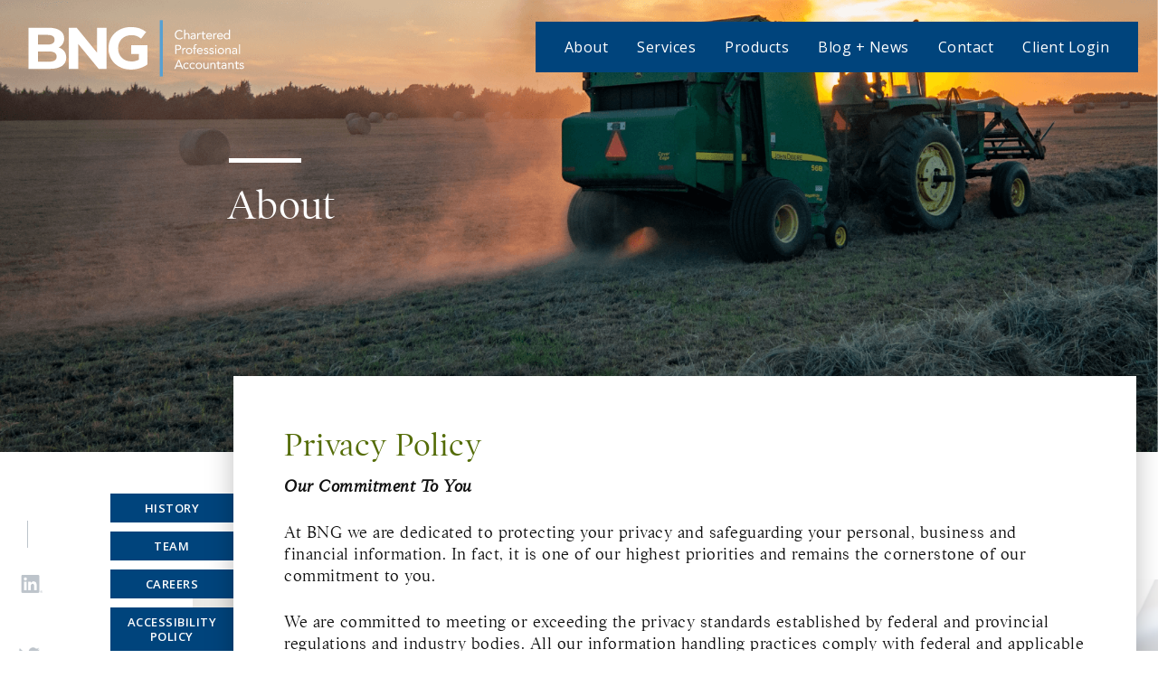

--- FILE ---
content_type: text/html; charset=UTF-8
request_url: https://bng-cpa.ca/about/privacy-policy
body_size: 6349
content:
            <!doctype html>
    <html lang='en-us'>
    <head>
        <meta charset="utf-8">
        <meta http-equiv="X-UA-Compatible" content="IE=edge">
                                    <title>Privacy Policy | Bossy Nagy Group</title>
                                        							
	
	<meta name="description" content="" />

	<meta property="fb:app_id" content="">
	<meta property="og:url" content="https://bng-cpa.ca/about/privacy-policy" />
	<meta property="og:type" content="website" />
	<meta property="og:title" content="Bossy Nagy Group | Knowledge. Clarity. Action. - Bossy Nagy Group | Knowledge. Clarity. Action." />
	<meta property="og:image" content="" />
	<meta property="og:image:width" content="1200" />
	<meta property="og:image:height" content="630" />
	<meta property="og:description" content="" />
	<meta property="og:site_name" content="Bossy Nagy Group | Knowledge. Clarity. Action." />
	<meta property="og:locale" content="en_US" />
	<meta property="og:locale:alternate" content="en_US" />
	
	<meta name="twitter:card" content="summary_large_image" />
	<meta name="twitter:site" content="" />
	<meta name="twitter:url" content="https://bng-cpa.ca/about/privacy-policy" />
	<meta name="twitter:title" content="Bossy Nagy Group | Knowledge. Clarity. Action. - Bossy Nagy Group | Knowledge. Clarity. Action." />
	<meta name="twitter:description" content="" />
	<meta name="twitter:image" content="" />

	
	<link rel="home" href="https://bng-cpa.ca/" />
	<link rel="canonical" href="https://bng-cpa.ca/about/privacy-policy">
        <meta name="author" content="Studio Locale - www.studiolocale.com">
        <meta name="Copyright" content="Copyright 2026. All Rights Reserved.">
        <meta name="geo.position" content="" />
        <meta name="geo.placename" content="" />
        <meta name="geo.region" content="" />
        <meta name="SKYPE_TOOLBAR" content="SKYPE_TOOLBAR_PARSER_COMPATIBLE" />
        <meta name="viewport" content="width=device-width, initial-scale=1">
        <!-- Font -->
        <link href="https://fonts.googleapis.com/css?family=Open+Sans:400,600,700&display=swap" rel="stylesheet">
        <link rel="stylesheet" href="https://use.typekit.net/glh5eiz.css">
        <!-- Bootstrap -->
        <link rel="stylesheet" href="/assets/css/bootstrap.min.css">
        <link rel="stylesheet" href="/assets/css/main.css?20261501">
        <script>document.createElement( "picture" );</script>                                                     <link rel="icon" type="image/png" href="/assets/images/favicon-16x16.ico" sizes="16x16" />
    </head>
<body class="about">
    
<header class="header-site" role="banner"
	style="background-image: url(/assets/images/Intersection-2-1.png)"><div class="wrapper background-nav top-nav"><div class="overlay-nav"><a href="/" class="site-logo"><svg id="logo_primary" role="img" aria-label="BNG Chartered Professional Accountants" xmlns="http://www.w3.org/2000/svg" version="1.1" viewBox="0 0 360 148.96"><title>BNG Chartered Professional Accountants</title><defs><style>.st0{fill:#fff}</style></defs><path class="st0" d="M76.85 85.56c0 10.55-8.37 16.66-24.42 16.66H20.85V41.16h29.83c15.27 0 23.12 6.37 23.12 15.88 0 6.11-3.14 10.82-8.11 13.43 6.8 2.18 11.17 7.41 11.17 15.09ZM34.9 51.8v14.39h14.04c6.89 0 10.64-2.44 10.64-7.24s-3.75-7.15-10.64-7.15H34.9Zm27.74 32.27c0-5.15-3.93-7.59-11.25-7.59H34.91v15.09h16.48c7.33 0 11.25-2.27 11.25-7.5ZM136.61 41.16v61.06h-11.6L94.57 65.15v37.07H80.61V41.16H92.3l30.35 37.07V41.16h13.96ZM184.67 88.61c-3.58 1.92-7.15 2.62-10.99 2.62-11.69 0-19.8-8.11-19.8-19.54s8.11-19.54 19.98-19.54c5.44 0 10.08 1.69 14.14 5.29l7.52-9.93c-5.74-4.85-13.41-7.4-22.36-7.4-19.45 0-33.58 13.17-33.58 31.58s14.13 31.58 33.32 31.58c8.72 0 17.97-2.7 24.69-7.76V67.19h-24.2v12.84l11.29.01v8.57Z"/><path style="fill:#56a0d3" d="M215.74 29.94h4.51v83.58h-4.51z"/><path class="st0" d="M248.31 47.52c-.8-1.08-2.07-1.63-3.36-1.63-3 0-5.13 2.64-5.13 5.59 0 3.12 2.11 5.58 5.13 5.58 1.63 0 2.94-.67 3.89-1.88l1.2 1.01c-1.2 1.61-2.95 2.36-5.09 2.36-3.86 0-6.84-2.98-6.84-7.07s2.85-7.07 6.84-7.07c1.82 0 3.61.63 4.75 2.11l-1.39 1.01ZM252.01 43.83h1.48v6.71h.04c.4-.7 1.46-1.46 2.85-1.46 2.34 0 3.38 1.48 3.38 3.63v5.49h-1.48v-5.34c0-1.48-.65-2.41-2.03-2.41-1.92 0-2.75 1.39-2.75 3.42v4.33h-1.48V43.84ZM261.72 50.44c.91-.93 2.24-1.37 3.53-1.37 2.62 0 3.72 1.25 3.72 3.76v3.82c0 .51.06 1.08.13 1.54h-1.42c-.09-.4-.09-.95-.09-1.33h-.04c-.59.91-1.58 1.56-2.93 1.56-1.8 0-3.31-.91-3.31-2.64 0-2.94 3.42-3.12 5.6-3.12h.57v-.27c0-1.29-.82-1.96-2.2-1.96-.95 0-1.94.32-2.64.97l-.93-.97Zm4.3 3.48c-1.88 0-3.1.51-3.1 1.71 0 1.12.84 1.54 1.96 1.54 1.71 0 2.58-1.24 2.62-2.68v-.57h-1.48ZM271.34 51.41c0-.82-.08-1.52-.08-2.11h1.41c0 .47.04.97.04 1.46h.04c.4-.87 1.5-1.69 2.96-1.69.19 0 .4.02.61.1l-.09 1.5c-.25-.08-.53-.11-.8-.11-1.8 0-2.6 1.27-2.6 3.31v4.33h-1.48v-6.78ZM283.29 50.56h-2.62v4.45c0 1.14.02 2.05 1.33 2.05.44 0 .91-.09 1.31-.3l.06 1.35c-.51.23-1.18.32-1.73.32-2.11 0-2.45-1.14-2.45-2.98v-4.88h-1.94v-1.25h1.94v-2.53h1.48v2.53h2.62v1.25ZM293.07 56.58c-1.04 1.35-2.3 1.84-3.95 1.84-2.79 0-4.5-2.09-4.5-4.67 0-2.75 1.94-4.67 4.56-4.67s4.22 1.71 4.22 4.66v.47h-7.18c.11 1.54 1.29 2.85 2.91 2.85 1.27 0 2.13-.46 2.83-1.35l1.12.87Zm-1.27-3.63c-.06-1.5-1.04-2.51-2.68-2.51s-2.72 1.01-2.91 2.51h5.59ZM295.33 51.41c0-.82-.08-1.52-.08-2.11h1.41c0 .47.04.97.04 1.46h.04c.4-.87 1.5-1.69 2.96-1.69.19 0 .4.02.61.1l-.09 1.5c-.25-.08-.53-.11-.8-.11-1.8 0-2.6 1.27-2.6 3.31v4.33h-1.48v-6.78ZM309.26 56.58c-1.04 1.35-2.3 1.84-3.95 1.84-2.79 0-4.5-2.09-4.5-4.67 0-2.75 1.94-4.67 4.56-4.67s4.22 1.71 4.22 4.66v.47h-7.18c.11 1.54 1.29 2.85 2.91 2.85 1.27 0 2.13-.46 2.83-1.35l1.12.87Zm-1.27-3.63c-.06-1.5-1.04-2.51-2.68-2.51s-2.72 1.01-2.91 2.51h5.59ZM318.53 56.62h-.04c-.55 1.01-1.82 1.8-3.42 1.8-2.49 0-4.45-2.01-4.45-4.67s1.88-4.67 4.67-4.67c1.29 0 2.37.57 3.19 1.52h.04v-6.76H320V58.2h-1.48v-1.58Zm-3.15-6.18c-1.92 0-3.15 1.44-3.15 3.31s1.24 3.31 3.15 3.31 3.15-1.44 3.15-3.31-1.24-3.31-3.15-3.31ZM238.88 66.74h3.99c2.47 0 4.71.87 4.71 3.69s-2.51 3.72-4.41 3.72h-2.7v6.04h-1.6V66.74Zm1.6 5.93h2.7c1.6 0 2.7-.72 2.7-2.22s-1.1-2.22-2.7-2.22h-2.7v4.45ZM249.14 73.41c0-.82-.08-1.52-.08-2.11h1.41c0 .47.04.97.04 1.46h.04c.4-.87 1.5-1.69 2.96-1.69.19 0 .4.02.61.1l-.1 1.5c-.25-.08-.53-.11-.8-.11-1.8 0-2.6 1.27-2.6 3.31v4.33h-1.48v-6.78ZM259.37 71.07c2.74 0 4.75 1.9 4.75 4.67s-2.01 4.67-4.75 4.67-4.75-1.9-4.75-4.67 2.01-4.67 4.75-4.67Zm0 7.98c1.92 0 3.15-1.44 3.15-3.31s-1.24-3.31-3.15-3.31-3.15 1.44-3.15 3.31 1.24 3.31 3.15 3.31ZM266.43 72.56h-1.94v-1.25h1.94v-2c0-2.17.76-3.7 3.15-3.7.38 0 .85.08 1.14.23l-.21 1.33a3.17 3.17 0 0 0-1.01-.19c-1.54 0-1.6 1.12-1.6 2.66v1.67h2.17v1.25h-2.17v7.64h-1.48v-7.64ZM279.24 78.58c-1.04 1.35-2.3 1.84-3.95 1.84-2.79 0-4.5-2.09-4.5-4.67 0-2.75 1.94-4.67 4.56-4.67s4.22 1.71 4.22 4.66v.47h-7.18c.11 1.54 1.29 2.85 2.91 2.85 1.27 0 2.13-.46 2.83-1.35l1.12.87Zm-1.27-3.63c-.06-1.5-1.04-2.51-2.68-2.51s-2.72 1.01-2.91 2.51h5.58ZM282.07 77.86c.59.72 1.24 1.2 2.28 1.2.93 0 1.96-.4 1.96-1.37s-.95-1.2-1.9-1.41c-1.69-.38-3.13-.74-3.13-2.58 0-1.73 1.67-2.62 3.32-2.62 1.25 0 2.41.48 3.02 1.62l-1.23.82c-.38-.63-1.01-1.06-1.88-1.06-.82 0-1.75.4-1.75 1.24 0 .74 1.06 1.06 2.24 1.29 1.58.3 2.91.87 2.91 2.66 0 2.01-1.79 2.79-3.55 2.79-1.5 0-2.58-.4-3.46-1.65l1.18-.91ZM290.18 77.86c.59.72 1.24 1.2 2.28 1.2.93 0 1.96-.4 1.96-1.37s-.95-1.2-1.9-1.41c-1.69-.38-3.13-.74-3.13-2.58 0-1.73 1.67-2.62 3.32-2.62 1.25 0 2.41.48 3.02 1.62l-1.23.82c-.38-.63-1.01-1.06-1.88-1.06-.82 0-1.75.4-1.75 1.24 0 .74 1.06 1.06 2.24 1.29 1.58.3 2.91.87 2.91 2.66 0 2.01-1.79 2.79-3.55 2.79-1.5 0-2.58-.4-3.46-1.65l1.18-.91ZM298.98 66.74c.61 0 1.08.49 1.08 1.08 0 .63-.46 1.08-1.08 1.08s-1.08-.46-1.08-1.08c0-.59.47-1.08 1.08-1.08Zm-.74 4.56h1.48v8.89h-1.48V71.3ZM306.54 71.07c2.74 0 4.75 1.9 4.75 4.67s-2.01 4.67-4.75 4.67-4.75-1.9-4.75-4.67 2.01-4.67 4.75-4.67Zm0 7.98c1.92 0 3.15-1.44 3.15-3.31s-1.24-3.31-3.15-3.31-3.15 1.44-3.15 3.31 1.24 3.31 3.15 3.31ZM313.23 73.41c0-.82-.08-1.52-.08-2.11h1.41c0 .47.04.97.04 1.46h.04c.4-.87 1.5-1.69 2.96-1.69 2.34 0 3.38 1.48 3.38 3.63v5.49h-1.48v-5.34c0-1.48-.65-2.41-2.03-2.41-1.92 0-2.75 1.39-2.75 3.42v4.33h-1.48v-6.78ZM323.32 72.44c.91-.93 2.24-1.37 3.53-1.37 2.62 0 3.72 1.25 3.72 3.76v3.82c0 .51.06 1.08.13 1.54h-1.42c-.09-.4-.09-.95-.09-1.33h-.04c-.59.91-1.58 1.56-2.93 1.56-1.8 0-3.31-.91-3.31-2.64 0-2.94 3.42-3.12 5.6-3.12h.57v-.27c0-1.29-.82-1.96-2.2-1.96-.95 0-1.94.32-2.64.97l-.93-.97Zm4.29 3.48c-1.88 0-3.1.51-3.1 1.71 0 1.12.84 1.54 1.96 1.54 1.71 0 2.58-1.24 2.62-2.68v-.57h-1.48ZM333.45 65.83h1.48v14.36h-1.48V65.83ZM243.25 88.74h1.5l5.72 13.45h-1.86l-1.37-3.31h-6.72l-1.39 3.31h-1.81l5.93-13.45Zm.73 2.05h-.04l-2.79 6.61h5.49l-2.66-6.61ZM257.58 95.52c-.63-.76-1.35-1.08-2.24-1.08-2 0-3 1.48-3 3.31s1.2 3.31 3 3.31c.97 0 1.71-.34 2.26-1.1l1.1 1.04c-.85.99-2.07 1.42-3.36 1.42-2.75 0-4.6-1.94-4.6-4.67s1.86-4.67 4.6-4.67c1.31 0 2.53.44 3.42 1.41l-1.18 1.04ZM266.76 95.52c-.63-.76-1.35-1.08-2.24-1.08-1.99 0-3 1.48-3 3.31s1.2 3.31 3 3.31c.97 0 1.71-.34 2.26-1.1l1.1 1.04c-.85.99-2.07 1.42-3.36 1.42-2.75 0-4.6-1.94-4.6-4.67s1.86-4.67 4.6-4.67c1.31 0 2.53.44 3.42 1.41l-1.18 1.04ZM273.84 93.07c2.74 0 4.75 1.9 4.75 4.67s-2.01 4.67-4.75 4.67-4.75-1.9-4.75-4.67 2.01-4.67 4.75-4.67Zm0 7.98c1.92 0 3.15-1.44 3.15-3.31s-1.23-3.31-3.15-3.31-3.15 1.44-3.15 3.31 1.23 3.31 3.15 3.31ZM288.28 100.08c0 .82.08 1.52.08 2.11h-1.41c0-.47-.04-.97-.04-1.46h-.04c-.4.87-1.5 1.69-2.96 1.69-2.34 0-3.38-1.48-3.38-3.63V93.3h1.48v5.34c0 1.48.65 2.41 2.03 2.41 1.92 0 2.75-1.39 2.75-3.42V93.3h1.48v6.78ZM290.74 95.41c0-.82-.08-1.52-.08-2.11h1.41c0 .47.04.97.04 1.46h.04c.4-.87 1.5-1.69 2.96-1.69 2.34 0 3.38 1.48 3.38 3.63v5.49h-1.48v-5.34c0-1.48-.65-2.41-2.03-2.41-1.92 0-2.75 1.39-2.75 3.42v4.33h-1.48v-6.78ZM305.8 94.56h-2.62v4.45c0 1.14.02 2.05 1.33 2.05.44 0 .91-.09 1.31-.3l.06 1.35c-.51.23-1.18.32-1.73.32-2.11 0-2.45-1.14-2.45-2.98v-4.88h-1.94v-1.25h1.94v-2.53h1.48v2.53h2.62v1.25ZM307.53 94.44c.91-.93 2.24-1.37 3.53-1.37 2.62 0 3.72 1.25 3.72 3.76v3.82c0 .51.06 1.08.13 1.54h-1.42c-.09-.4-.09-.95-.09-1.33h-.04c-.59.91-1.58 1.56-2.93 1.56-1.8 0-3.31-.91-3.31-2.64 0-2.94 3.42-3.12 5.6-3.12h.57v-.27c0-1.29-.82-1.96-2.2-1.96-.95 0-1.94.32-2.64.97l-.93-.97Zm4.29 3.48c-1.88 0-3.1.51-3.1 1.71 0 1.12.84 1.54 1.96 1.54 1.71 0 2.58-1.24 2.62-2.68v-.57h-1.48ZM317.53 95.41c0-.82-.08-1.52-.08-2.11h1.41c0 .47.04.97.04 1.46h.04c.4-.87 1.5-1.69 2.96-1.69 2.34 0 3.38 1.48 3.38 3.63v5.49h-1.48v-5.34c0-1.48-.65-2.41-2.03-2.41-1.92 0-2.75 1.39-2.75 3.42v4.33h-1.48v-6.78ZM332.97 94.56h-2.62v4.45c0 1.14.02 2.05 1.33 2.05.44 0 .91-.09 1.31-.3l.06 1.35c-.51.23-1.18.32-1.73.32-2.11 0-2.45-1.14-2.45-2.98v-4.88h-1.94v-1.25h1.94v-2.53h1.48v2.53h2.62v1.25ZM335 99.86c.59.72 1.24 1.2 2.28 1.2.93 0 1.96-.4 1.96-1.37s-.95-1.2-1.9-1.41c-1.69-.38-3.13-.74-3.13-2.58 0-1.73 1.67-2.62 3.32-2.62 1.25 0 2.41.48 3.02 1.62l-1.23.82c-.38-.63-1.01-1.06-1.88-1.06-.82 0-1.75.4-1.75 1.24 0 .74 1.06 1.06 2.24 1.29 1.58.3 2.91.87 2.91 2.66 0 2.01-1.79 2.79-3.55 2.79-1.5 0-2.58-.4-3.46-1.65l1.18-.91Z"/></svg></a><nav class="navbar navbar-expand-md card-navbar" id="nav-primary"><div class="navbar-header"><button class="navbar-toggler" type="button" data-toggle="collapse" data-target="#collapsibleNavbar"
						id="menu-toggle-button" aria-label="Mobile collapse navbar" visuallyhidden><img src="/assets/images/interface/menu-line.png" alt=""><img src="/assets/images/interface/menu-line.png" alt=""><img src="/assets/images/interface/menu-line.png" alt=""></button></div><div class="collapse navbar-collapse" id="collapsibleNavbar"><ul class="navbar-nav top-menu"><li class="nav-item"><a class="nav-link" href="/about/history">About</a></li><li class="nav-item"><a class="nav-link" href="/services">Services</a></li><li class="nav-item"><a class="nav-link" href="/products">Products</a></li><li class="nav-item"><a class="nav-link" href="/blog-news">Blog + News</a></li><li class="nav-item"><a class="nav-link" href="/contact-us">Contact</a></li><li class="nav-item"><a class="nav-link" href="/client-login">Client Login</a></li></ul></div></nav></div></div><div class="wrapper background-nav duplicate-nav"><div class="overlay-nav"><a href="/" class="site-logo"><svg id="logo_small" role="img" aria-label="BNG Chartered Professional Accountants" xmlns="http://www.w3.org/2000/svg" version="1.1" viewBox="0 0 360 148.96"><title>BNG Chartered Professional Accountants</title><defs><style>.logo-small-st0{fill:#fff}</style></defs><path class="logo-small-st0" d="M76.85 85.56c0 10.55-8.37 16.66-24.42 16.66H20.85V41.16h29.83c15.27 0 23.12 6.37 23.12 15.88 0 6.11-3.14 10.82-8.11 13.43 6.8 2.18 11.17 7.41 11.17 15.09ZM34.9 51.8v14.39h14.04c6.89 0 10.64-2.44 10.64-7.24s-3.75-7.15-10.64-7.15H34.9Zm27.74 32.27c0-5.15-3.93-7.59-11.25-7.59H34.91v15.09h16.48c7.33 0 11.25-2.27 11.25-7.5ZM136.61 41.16v61.06h-11.6L94.57 65.15v37.07H80.61V41.16H92.3l30.35 37.07V41.16h13.96ZM184.67 88.61c-3.58 1.92-7.15 2.62-10.99 2.62-11.69 0-19.8-8.11-19.8-19.54s8.11-19.54 19.98-19.54c5.44 0 10.08 1.69 14.14 5.29l7.52-9.93c-5.74-4.85-13.41-7.4-22.36-7.4-19.45 0-33.58 13.17-33.58 31.58s14.13 31.58 33.32 31.58c8.72 0 17.97-2.7 24.69-7.76V67.19h-24.2v12.84l11.29.01v8.57Z"/><path style="fill:#56a0d3" d="M215.74 29.94h4.51v83.58h-4.51z"/><path class="logo-small-st0" d="M248.31 47.52c-.8-1.08-2.07-1.63-3.36-1.63-3 0-5.13 2.64-5.13 5.59 0 3.12 2.11 5.58 5.13 5.58 1.63 0 2.94-.67 3.89-1.88l1.2 1.01c-1.2 1.61-2.95 2.36-5.09 2.36-3.86 0-6.84-2.98-6.84-7.07s2.85-7.07 6.84-7.07c1.82 0 3.61.63 4.75 2.11l-1.39 1.01ZM252.01 43.83h1.48v6.71h.04c.4-.7 1.46-1.46 2.85-1.46 2.34 0 3.38 1.48 3.38 3.63v5.49h-1.48v-5.34c0-1.48-.65-2.41-2.03-2.41-1.92 0-2.75 1.39-2.75 3.42v4.33h-1.48V43.84ZM261.72 50.44c.91-.93 2.24-1.37 3.53-1.37 2.62 0 3.72 1.25 3.72 3.76v3.82c0 .51.06 1.08.13 1.54h-1.42c-.09-.4-.09-.95-.09-1.33h-.04c-.59.91-1.58 1.56-2.93 1.56-1.8 0-3.31-.91-3.31-2.64 0-2.94 3.42-3.12 5.6-3.12h.57v-.27c0-1.29-.82-1.96-2.2-1.96-.95 0-1.94.32-2.64.97l-.93-.97Zm4.3 3.48c-1.88 0-3.1.51-3.1 1.71 0 1.12.84 1.54 1.96 1.54 1.71 0 2.58-1.24 2.62-2.68v-.57h-1.48ZM271.34 51.41c0-.82-.08-1.52-.08-2.11h1.41c0 .47.04.97.04 1.46h.04c.4-.87 1.5-1.69 2.96-1.69.19 0 .4.02.61.1l-.09 1.5c-.25-.08-.53-.11-.8-.11-1.8 0-2.6 1.27-2.6 3.31v4.33h-1.48v-6.78ZM283.29 50.56h-2.62v4.45c0 1.14.02 2.05 1.33 2.05.44 0 .91-.09 1.31-.3l.06 1.35c-.51.23-1.18.32-1.73.32-2.11 0-2.45-1.14-2.45-2.98v-4.88h-1.94v-1.25h1.94v-2.53h1.48v2.53h2.62v1.25ZM293.07 56.58c-1.04 1.35-2.3 1.84-3.95 1.84-2.79 0-4.5-2.09-4.5-4.67 0-2.75 1.94-4.67 4.56-4.67s4.22 1.71 4.22 4.66v.47h-7.18c.11 1.54 1.29 2.85 2.91 2.85 1.27 0 2.13-.46 2.83-1.35l1.12.87Zm-1.27-3.63c-.06-1.5-1.04-2.51-2.68-2.51s-2.72 1.01-2.91 2.51h5.59ZM295.33 51.41c0-.82-.08-1.52-.08-2.11h1.41c0 .47.04.97.04 1.46h.04c.4-.87 1.5-1.69 2.96-1.69.19 0 .4.02.61.1l-.09 1.5c-.25-.08-.53-.11-.8-.11-1.8 0-2.6 1.27-2.6 3.31v4.33h-1.48v-6.78ZM309.26 56.58c-1.04 1.35-2.3 1.84-3.95 1.84-2.79 0-4.5-2.09-4.5-4.67 0-2.75 1.94-4.67 4.56-4.67s4.22 1.71 4.22 4.66v.47h-7.18c.11 1.54 1.29 2.85 2.91 2.85 1.27 0 2.13-.46 2.83-1.35l1.12.87Zm-1.27-3.63c-.06-1.5-1.04-2.51-2.68-2.51s-2.72 1.01-2.91 2.51h5.59ZM318.53 56.62h-.04c-.55 1.01-1.82 1.8-3.42 1.8-2.49 0-4.45-2.01-4.45-4.67s1.88-4.67 4.67-4.67c1.29 0 2.37.57 3.19 1.52h.04v-6.76H320V58.2h-1.48v-1.58Zm-3.15-6.18c-1.92 0-3.15 1.44-3.15 3.31s1.24 3.31 3.15 3.31 3.15-1.44 3.15-3.31-1.24-3.31-3.15-3.31ZM238.88 66.74h3.99c2.47 0 4.71.87 4.71 3.69s-2.51 3.72-4.41 3.72h-2.7v6.04h-1.6V66.74Zm1.6 5.93h2.7c1.6 0 2.7-.72 2.7-2.22s-1.1-2.22-2.7-2.22h-2.7v4.45ZM249.14 73.41c0-.82-.08-1.52-.08-2.11h1.41c0 .47.04.97.04 1.46h.04c.4-.87 1.5-1.69 2.96-1.69.19 0 .4.02.61.1l-.1 1.5c-.25-.08-.53-.11-.8-.11-1.8 0-2.6 1.27-2.6 3.31v4.33h-1.48v-6.78ZM259.37 71.07c2.74 0 4.75 1.9 4.75 4.67s-2.01 4.67-4.75 4.67-4.75-1.9-4.75-4.67 2.01-4.67 4.75-4.67Zm0 7.98c1.92 0 3.15-1.44 3.15-3.31s-1.24-3.31-3.15-3.31-3.15 1.44-3.15 3.31 1.24 3.31 3.15 3.31ZM266.43 72.56h-1.94v-1.25h1.94v-2c0-2.17.76-3.7 3.15-3.7.38 0 .85.08 1.14.23l-.21 1.33a3.17 3.17 0 0 0-1.01-.19c-1.54 0-1.6 1.12-1.6 2.66v1.67h2.17v1.25h-2.17v7.64h-1.48v-7.64ZM279.24 78.58c-1.04 1.35-2.3 1.84-3.95 1.84-2.79 0-4.5-2.09-4.5-4.67 0-2.75 1.94-4.67 4.56-4.67s4.22 1.71 4.22 4.66v.47h-7.18c.11 1.54 1.29 2.85 2.91 2.85 1.27 0 2.13-.46 2.83-1.35l1.12.87Zm-1.27-3.63c-.06-1.5-1.04-2.51-2.68-2.51s-2.72 1.01-2.91 2.51h5.58ZM282.07 77.86c.59.72 1.24 1.2 2.28 1.2.93 0 1.96-.4 1.96-1.37s-.95-1.2-1.9-1.41c-1.69-.38-3.13-.74-3.13-2.58 0-1.73 1.67-2.62 3.32-2.62 1.25 0 2.41.48 3.02 1.62l-1.23.82c-.38-.63-1.01-1.06-1.88-1.06-.82 0-1.75.4-1.75 1.24 0 .74 1.06 1.06 2.24 1.29 1.58.3 2.91.87 2.91 2.66 0 2.01-1.79 2.79-3.55 2.79-1.5 0-2.58-.4-3.46-1.65l1.18-.91ZM290.18 77.86c.59.72 1.24 1.2 2.28 1.2.93 0 1.96-.4 1.96-1.37s-.95-1.2-1.9-1.41c-1.69-.38-3.13-.74-3.13-2.58 0-1.73 1.67-2.62 3.32-2.62 1.25 0 2.41.48 3.02 1.62l-1.23.82c-.38-.63-1.01-1.06-1.88-1.06-.82 0-1.75.4-1.75 1.24 0 .74 1.06 1.06 2.24 1.29 1.58.3 2.91.87 2.91 2.66 0 2.01-1.79 2.79-3.55 2.79-1.5 0-2.58-.4-3.46-1.65l1.18-.91ZM298.98 66.74c.61 0 1.08.49 1.08 1.08 0 .63-.46 1.08-1.08 1.08s-1.08-.46-1.08-1.08c0-.59.47-1.08 1.08-1.08Zm-.74 4.56h1.48v8.89h-1.48V71.3ZM306.54 71.07c2.74 0 4.75 1.9 4.75 4.67s-2.01 4.67-4.75 4.67-4.75-1.9-4.75-4.67 2.01-4.67 4.75-4.67Zm0 7.98c1.92 0 3.15-1.44 3.15-3.31s-1.24-3.31-3.15-3.31-3.15 1.44-3.15 3.31 1.24 3.31 3.15 3.31ZM313.23 73.41c0-.82-.08-1.52-.08-2.11h1.41c0 .47.04.97.04 1.46h.04c.4-.87 1.5-1.69 2.96-1.69 2.34 0 3.38 1.48 3.38 3.63v5.49h-1.48v-5.34c0-1.48-.65-2.41-2.03-2.41-1.92 0-2.75 1.39-2.75 3.42v4.33h-1.48v-6.78ZM323.32 72.44c.91-.93 2.24-1.37 3.53-1.37 2.62 0 3.72 1.25 3.72 3.76v3.82c0 .51.06 1.08.13 1.54h-1.42c-.09-.4-.09-.95-.09-1.33h-.04c-.59.91-1.58 1.56-2.93 1.56-1.8 0-3.31-.91-3.31-2.64 0-2.94 3.42-3.12 5.6-3.12h.57v-.27c0-1.29-.82-1.96-2.2-1.96-.95 0-1.94.32-2.64.97l-.93-.97Zm4.29 3.48c-1.88 0-3.1.51-3.1 1.71 0 1.12.84 1.54 1.96 1.54 1.71 0 2.58-1.24 2.62-2.68v-.57h-1.48ZM333.45 65.83h1.48v14.36h-1.48V65.83ZM243.25 88.74h1.5l5.72 13.45h-1.86l-1.37-3.31h-6.72l-1.39 3.31h-1.81l5.93-13.45Zm.73 2.05h-.04l-2.79 6.61h5.49l-2.66-6.61ZM257.58 95.52c-.63-.76-1.35-1.08-2.24-1.08-2 0-3 1.48-3 3.31s1.2 3.31 3 3.31c.97 0 1.71-.34 2.26-1.1l1.1 1.04c-.85.99-2.07 1.42-3.36 1.42-2.75 0-4.6-1.94-4.6-4.67s1.86-4.67 4.6-4.67c1.31 0 2.53.44 3.42 1.41l-1.18 1.04ZM266.76 95.52c-.63-.76-1.35-1.08-2.24-1.08-1.99 0-3 1.48-3 3.31s1.2 3.31 3 3.31c.97 0 1.71-.34 2.26-1.1l1.1 1.04c-.85.99-2.07 1.42-3.36 1.42-2.75 0-4.6-1.94-4.6-4.67s1.86-4.67 4.6-4.67c1.31 0 2.53.44 3.42 1.41l-1.18 1.04ZM273.84 93.07c2.74 0 4.75 1.9 4.75 4.67s-2.01 4.67-4.75 4.67-4.75-1.9-4.75-4.67 2.01-4.67 4.75-4.67Zm0 7.98c1.92 0 3.15-1.44 3.15-3.31s-1.23-3.31-3.15-3.31-3.15 1.44-3.15 3.31 1.23 3.31 3.15 3.31ZM288.28 100.08c0 .82.08 1.52.08 2.11h-1.41c0-.47-.04-.97-.04-1.46h-.04c-.4.87-1.5 1.69-2.96 1.69-2.34 0-3.38-1.48-3.38-3.63V93.3h1.48v5.34c0 1.48.65 2.41 2.03 2.41 1.92 0 2.75-1.39 2.75-3.42V93.3h1.48v6.78ZM290.74 95.41c0-.82-.08-1.52-.08-2.11h1.41c0 .47.04.97.04 1.46h.04c.4-.87 1.5-1.69 2.96-1.69 2.34 0 3.38 1.48 3.38 3.63v5.49h-1.48v-5.34c0-1.48-.65-2.41-2.03-2.41-1.92 0-2.75 1.39-2.75 3.42v4.33h-1.48v-6.78ZM305.8 94.56h-2.62v4.45c0 1.14.02 2.05 1.33 2.05.44 0 .91-.09 1.31-.3l.06 1.35c-.51.23-1.18.32-1.73.32-2.11 0-2.45-1.14-2.45-2.98v-4.88h-1.94v-1.25h1.94v-2.53h1.48v2.53h2.62v1.25ZM307.53 94.44c.91-.93 2.24-1.37 3.53-1.37 2.62 0 3.72 1.25 3.72 3.76v3.82c0 .51.06 1.08.13 1.54h-1.42c-.09-.4-.09-.95-.09-1.33h-.04c-.59.91-1.58 1.56-2.93 1.56-1.8 0-3.31-.91-3.31-2.64 0-2.94 3.42-3.12 5.6-3.12h.57v-.27c0-1.29-.82-1.96-2.2-1.96-.95 0-1.94.32-2.64.97l-.93-.97Zm4.29 3.48c-1.88 0-3.1.51-3.1 1.71 0 1.12.84 1.54 1.96 1.54 1.71 0 2.58-1.24 2.62-2.68v-.57h-1.48ZM317.53 95.41c0-.82-.08-1.52-.08-2.11h1.41c0 .47.04.97.04 1.46h.04c.4-.87 1.5-1.69 2.96-1.69 2.34 0 3.38 1.48 3.38 3.63v5.49h-1.48v-5.34c0-1.48-.65-2.41-2.03-2.41-1.92 0-2.75 1.39-2.75 3.42v4.33h-1.48v-6.78ZM332.97 94.56h-2.62v4.45c0 1.14.02 2.05 1.33 2.05.44 0 .91-.09 1.31-.3l.06 1.35c-.51.23-1.18.32-1.73.32-2.11 0-2.45-1.14-2.45-2.98v-4.88h-1.94v-1.25h1.94v-2.53h1.48v2.53h2.62v1.25ZM335 99.86c.59.72 1.24 1.2 2.28 1.2.93 0 1.96-.4 1.96-1.37s-.95-1.2-1.9-1.41c-1.69-.38-3.13-.74-3.13-2.58 0-1.73 1.67-2.62 3.32-2.62 1.25 0 2.41.48 3.02 1.62l-1.23.82c-.38-.63-1.01-1.06-1.88-1.06-.82 0-1.75.4-1.75 1.24 0 .74 1.06 1.06 2.24 1.29 1.58.3 2.91.87 2.91 2.66 0 2.01-1.79 2.79-3.55 2.79-1.5 0-2.58-.4-3.46-1.65l1.18-.91Z"/></svg></a><nav class="navbar navbar-expand-md card-navbar" id="nav-primary"><div class="navbar-header"><button class="navbar-toggler" type="button" data-toggle="collapse" data-target="#collapsibleNavbarDup"
						id="menu-toggle-button" aria-label="Mobile collapse navbar" visuallyhidden><img src="/assets/images/interface/menu-line.png" alt=""><img src="/assets/images/interface/menu-line.png" alt=""><img src="/assets/images/interface/menu-line.png" alt=""></button></div><div class="collapse navbar-collapse" id="collapsibleNavbarDup"><ul class="navbar-nav top-menu"><li class="nav-item"><a class="nav-link" href="/about/history">About</a></li><li class="nav-item"><a class="nav-link" href="/services">Services</a></li><li class="nav-item"><a class="nav-link" href="/products">Products</a></li><li class="nav-item"><a class="nav-link" href="/blog-news">Blog + News</a></li><li class="nav-item"><a class="nav-link" href="/contact-us">Contact</a></li><li class="nav-item"><a class="nav-link" href="/client-login">Client Login</a></li></ul></div></nav></div><!-- overlay nav --></div><!-- Wrapper --></header>    <div class="wrapper">
        <main role="main" id="content" class="trans-white-bg">
            <article>
                <!-- ABOUT TEMPLATE -->

<div class="container-fluid">
    <div class="row">
        <div class="col-md-9 offset-md-3 card-col-3">
            <div id="carouselExampleIndicators" class="carousel slide" data-ride="carousel">
                <ol class="carousel-indicators indicator-single" id="home-slide-indicators">
                    <li data-target="#carouselExampleIndicators" data-slide-to="0" class="active"></li>
                </ol>
                <div class="carousel-inner">
                    <div class="carousel-item active carousel-item-single">
                        <a href="#" class="top-heading">
                            <h1>About</h1>
                        </a>
                    </div><!-- Carousel Inner -->
                </div>
            </div><!-- Carousel -->
        </div>
    </div>
</div>
<!-- Social Media Links -->
	<div class="col-md-2" style="padding: 0; min-height: 280px;"><div class="social-sidebar"><img src="/assets/images/interface/social-line.png" class="social-line" alt=""><br /><a href="https://ca.linkedin.com/company/bossy-nagy-group" target="_blank" rel="nofollow"><img src="/assets/images/interface/linkedin-logo-dark.png" alt="LinkedIn" style="margin-left: 3px;"></a><br /><a href="https://twitter.com/BNGGroup" target="_blank" rel="nofollow"><img src="/assets/images/interface/twitter-logo-dark-2.png" alt="Twitter Logo"></a><br /><a href="https://www.facebook.com/BossyNagyGroup/" target="_blank" rel="nofollow"><img src="/assets/images/interface/facebook-logo-dark.png" id="facebook" alt="Facebook Logo"></a><br /></div></div><!-- /col-md-2 -->
<div class="container-fluid">
    <div class="row">
        <div class="offset-md-1 col-md-10 about-col-container">
            <div class="row" style="margin-top: -300px">
                <div class="col-md-2 no-padding-right">
                    <div class="nav flex-column nav-pills" id="about-tab-pills" role="tablist"
                        aria-orientation="vertical">
                                                
                        <a class="nav-link " href="/about/history">History</a>
                        <a class="nav-link " href="/about/team">Team</a>
                        <a class="nav-link " href="/about/careers">Careers</a>
                        <a class="nav-link "
                            href="/about/accessibility-policy">Accessibility Policy</a>
                        <a class="nav-link active"
                            href="/about/privacy-policy">Privacy Policy</a>
                    </div>
                </div>
                <div class="col-md-10 no-padding-left">
                    <div class="tab-content about-tab-content" id="v-pills-tabContent">
                        <div class="tab-pane fade show active "
                            id="v-pills-home" role="tabpanel" aria-labelledby="about-tab-pills">

                                                        <div class="privacy-policy-container">
                                <div class="text-block"><h2>Privacy Policy</h2><p><i><strong>Our Commitment To You</strong></i></p><p>At BNG we are dedicated to protecting your privacy and safeguarding your personal, business and financial information. In fact, it is one of our highest priorities and remains the cornerstone of our commitment to you.</p><p>We are committed to meeting or exceeding the privacy standards established by federal and provincial regulations and industry bodies. All our information handling practices comply with federal and applicable provincial laws including the Personal Information Protections and Electronic Documents Act (PIPEDA), an initiative designed to further protect the privacy of Canadian consumers.</p><p>However you choose to provide information to us, we use vigorous security safeguards and adhere to Ten Privacy Principles to ensure your personal and financial information is protected.</p><p><a href="/assets/pdf/BNG-Privacy-Policy-Internet-Release-May-2016.pdf">View our complete Privacy Policy Manual.</a></p></div>                            </div>

                            

                        </div>
                    </div>
                </div>
            </div>
        </div>
    </div>
</div>

<!-- END ABOUT TEMPLATE -->

<!-- HOME PAGE TEMPLATE -->
            </article>
        </main>
        <!-- for the 404 error page -->
                        <div class="bottom-page-background bottom-page-background-common"
            style="background-image: url('/assets/images/interface/people-suits2.png')"></div>
        <div class="container-fluid form-bg-container">
            <div class="offset-md-2 col-md-9 card-offset-col" style="padding-left: 50px;">
                <h2 class="common-heading no-margin-top">Ask us a specific question you might have.<br /><span
                        class="deep-blue">Step one is
                        reaching out.</span></h2>

                
                
                <form method="post" action="" accept-charset="UTF-8" class="page-bottom-form card-form">
                    <input type="hidden" name="CRAFT_CSRF_TOKEN" value="xYYrk9m2sHPRSo5m0tIHOfrtKHibJGH7kl_jK0lQ3-6pXcDadkd6bojcHNWw_uMssyHYCpyKXWCQ3XlO4WISk8Y5ilssN4ye3hKm7gEeEAg=">
                    <input type="hidden" name="action" value="contact-form/send">
                    <input type="hidden" name="redirect" value="15bd56d9df394aacee778d48c8d1dc4d055f1c49ea224c1148bed9fd3fa02a77/thanks">
                    <div class="row">
                        <div class="col-md-6">
                            <div class="form-group">
                                <label class="form-label" for="from-name">* Your Name</label>
                                <input class="form-control form-input" id="from-name" type="text" name="fromName"
                                    value="">
                            </div>
                            <div class="form-group">
                                <label class="form-label" for="from-email">* Your Email</label>
                                <input class="form-control form-input" id="from-email" type="email" name="fromEmail"
                                    value="">
                            </div>
                        </div>
                        <div class="col-md-6">
                            <div class="form-group">
                                <label class="form-label" for="message">* Your Question</label>
                                <textarea class="form-control form-input footer-form-question" id="message"
                                    name="message"></textarea>

                            </div>
                        </div>
                        <!-- Snaptcha -->
                        <input type="hidden" id="nickname-bahtv" name="nickname" value="" data-key="urekwhnbcpmzymbr" autocomplete="off"><script>document.getElementById("nickname-bahtv").value = btoa(document.getElementById("nickname-bahtv").dataset.key + "wpdcalwqexvwxwqx");</script>
                        <input class="btn-form" type="submit" value="Submit Your Question">
                    </div>
                </form>
                            </div><!-- /container -->
        </div><!-- /container fluid -->
                <!-- Bootstrap --><script src="/assets/js/vendor/jquery-3.4.1.min.js"></script><script src="https://cdnjs.cloudflare.com/ajax/libs/popper.js/1.14.7/umd/popper.min.js" integrity="sha384-UO2eT0CpHqdSJQ6hJty5KVphtPhzWj9WO1clHTMGa3JDZwrnQq4sF86dIHNDz0W1" crossorigin="anonymous"></script><script src="/assets/js/vendor/bootstrap.min.js"></script><script src="/assets/js/vendor/jquery.validate.min.js"></script><script src="/assets/js/main-dist.js?20191204a"></script><script async src="https://www.googletagmanager.com/gtag/js?id=UA-155862548-1"></script><script>    window.dataLayer = window.dataLayer || [];    function gtag(){dataLayer.push(arguments);}    gtag('js', new Date());    gtag('config', 'UA-155862548-1');    </script>	<footer class="footer-site"><svg id="footer-logo" aria-label="BNG Chartered Professional Accountants" role="img" xmlns="http://www.w3.org/2000/svg" version="1.1" viewBox="0 0 360 148.96"><title>BNG Chartered Professional Accountants</title><defs><style>.footer-st0{fill:#00457c}</style></defs><path class="footer-st0" d="M76.85 85.56c0 10.55-8.37 16.66-24.42 16.66H20.85V41.16h29.83c15.27 0 23.12 6.37 23.12 15.88 0 6.11-3.14 10.82-8.11 13.43 6.8 2.18 11.17 7.41 11.17 15.09ZM34.9 51.8v14.39h14.04c6.89 0 10.64-2.44 10.64-7.24s-3.75-7.15-10.64-7.15H34.9Zm27.74 32.27c0-5.15-3.93-7.59-11.25-7.59H34.91v15.09h16.48c7.33 0 11.25-2.27 11.25-7.5ZM136.61 41.16v61.06h-11.6L94.57 65.15v37.07H80.61V41.16H92.3l30.35 37.07V41.16h13.96ZM184.67 88.61c-3.58 1.92-7.15 2.62-10.99 2.62-11.69 0-19.8-8.11-19.8-19.54s8.11-19.54 19.98-19.54c5.44 0 10.08 1.69 14.14 5.29l7.52-9.93c-5.74-4.85-13.41-7.4-22.36-7.4-19.45 0-33.58 13.17-33.58 31.58s14.13 31.58 33.32 31.58c8.72 0 17.97-2.7 24.69-7.76V67.19h-24.2v12.84l11.29.01v8.57Z"/><path style="fill:#56a0d3" d="M215.74 29.94h4.51v83.58h-4.51z"/><path class="footer-st0" d="M248.31 47.52c-.8-1.08-2.07-1.63-3.36-1.63-3 0-5.13 2.64-5.13 5.59 0 3.12 2.11 5.58 5.13 5.58 1.63 0 2.94-.67 3.89-1.88l1.2 1.01c-1.2 1.61-2.95 2.36-5.09 2.36-3.86 0-6.84-2.98-6.84-7.07s2.85-7.07 6.84-7.07c1.82 0 3.61.63 4.75 2.11l-1.39 1.01ZM252.01 43.83h1.48v6.71h.04c.4-.7 1.46-1.46 2.85-1.46 2.34 0 3.38 1.48 3.38 3.63v5.49h-1.48v-5.34c0-1.48-.65-2.41-2.03-2.41-1.92 0-2.75 1.39-2.75 3.42v4.33h-1.48V43.84ZM261.72 50.44c.91-.93 2.24-1.37 3.53-1.37 2.62 0 3.72 1.25 3.72 3.76v3.82c0 .51.06 1.08.13 1.54h-1.42c-.09-.4-.09-.95-.09-1.33h-.04c-.59.91-1.58 1.56-2.93 1.56-1.8 0-3.31-.91-3.31-2.64 0-2.94 3.42-3.12 5.6-3.12h.57v-.27c0-1.29-.82-1.96-2.2-1.96-.95 0-1.94.32-2.64.97l-.93-.97Zm4.3 3.48c-1.88 0-3.1.51-3.1 1.71 0 1.12.84 1.54 1.96 1.54 1.71 0 2.58-1.24 2.62-2.68v-.57h-1.48ZM271.34 51.41c0-.82-.08-1.52-.08-2.11h1.41c0 .47.04.97.04 1.46h.04c.4-.87 1.5-1.69 2.96-1.69.19 0 .4.02.61.1l-.09 1.5c-.25-.08-.53-.11-.8-.11-1.8 0-2.6 1.27-2.6 3.31v4.33h-1.48v-6.78ZM283.29 50.56h-2.62v4.45c0 1.14.02 2.05 1.33 2.05.44 0 .91-.09 1.31-.3l.06 1.35c-.51.23-1.18.32-1.73.32-2.11 0-2.45-1.14-2.45-2.98v-4.88h-1.94v-1.25h1.94v-2.53h1.48v2.53h2.62v1.25ZM293.07 56.58c-1.04 1.35-2.3 1.84-3.95 1.84-2.79 0-4.5-2.09-4.5-4.67 0-2.75 1.94-4.67 4.56-4.67s4.22 1.71 4.22 4.66v.47h-7.18c.11 1.54 1.29 2.85 2.91 2.85 1.27 0 2.13-.46 2.83-1.35l1.12.87Zm-1.27-3.63c-.06-1.5-1.04-2.51-2.68-2.51s-2.72 1.01-2.91 2.51h5.59ZM295.33 51.41c0-.82-.08-1.52-.08-2.11h1.41c0 .47.04.97.04 1.46h.04c.4-.87 1.5-1.69 2.96-1.69.19 0 .4.02.61.1l-.09 1.5c-.25-.08-.53-.11-.8-.11-1.8 0-2.6 1.27-2.6 3.31v4.33h-1.48v-6.78ZM309.26 56.58c-1.04 1.35-2.3 1.84-3.95 1.84-2.79 0-4.5-2.09-4.5-4.67 0-2.75 1.94-4.67 4.56-4.67s4.22 1.71 4.22 4.66v.47h-7.18c.11 1.54 1.29 2.85 2.91 2.85 1.27 0 2.13-.46 2.83-1.35l1.12.87Zm-1.27-3.63c-.06-1.5-1.04-2.51-2.68-2.51s-2.72 1.01-2.91 2.51h5.59ZM318.53 56.62h-.04c-.55 1.01-1.82 1.8-3.42 1.8-2.49 0-4.45-2.01-4.45-4.67s1.88-4.67 4.67-4.67c1.29 0 2.37.57 3.19 1.52h.04v-6.76H320V58.2h-1.48v-1.58Zm-3.15-6.18c-1.92 0-3.15 1.44-3.15 3.31s1.24 3.31 3.15 3.31 3.15-1.44 3.15-3.31-1.24-3.31-3.15-3.31ZM238.88 66.74h3.99c2.47 0 4.71.87 4.71 3.69s-2.51 3.72-4.41 3.72h-2.7v6.04h-1.6V66.74Zm1.6 5.93h2.7c1.6 0 2.7-.72 2.7-2.22s-1.1-2.22-2.7-2.22h-2.7v4.45ZM249.14 73.41c0-.82-.08-1.52-.08-2.11h1.41c0 .47.04.97.04 1.46h.04c.4-.87 1.5-1.69 2.96-1.69.19 0 .4.02.61.1l-.1 1.5c-.25-.08-.53-.11-.8-.11-1.8 0-2.6 1.27-2.6 3.31v4.33h-1.48v-6.78ZM259.37 71.07c2.74 0 4.75 1.9 4.75 4.67s-2.01 4.67-4.75 4.67-4.75-1.9-4.75-4.67 2.01-4.67 4.75-4.67Zm0 7.98c1.92 0 3.15-1.44 3.15-3.31s-1.24-3.31-3.15-3.31-3.15 1.44-3.15 3.31 1.24 3.31 3.15 3.31ZM266.43 72.56h-1.94v-1.25h1.94v-2c0-2.17.76-3.7 3.15-3.7.38 0 .85.08 1.14.23l-.21 1.33a3.17 3.17 0 0 0-1.01-.19c-1.54 0-1.6 1.12-1.6 2.66v1.67h2.17v1.25h-2.17v7.64h-1.48v-7.64ZM279.24 78.58c-1.04 1.35-2.3 1.84-3.95 1.84-2.79 0-4.5-2.09-4.5-4.67 0-2.75 1.94-4.67 4.56-4.67s4.22 1.71 4.22 4.66v.47h-7.18c.11 1.54 1.29 2.85 2.91 2.85 1.27 0 2.13-.46 2.83-1.35l1.12.87Zm-1.27-3.63c-.06-1.5-1.04-2.51-2.68-2.51s-2.72 1.01-2.91 2.51h5.58ZM282.07 77.86c.59.72 1.24 1.2 2.28 1.2.93 0 1.96-.4 1.96-1.37s-.95-1.2-1.9-1.41c-1.69-.38-3.13-.74-3.13-2.58 0-1.73 1.67-2.62 3.32-2.62 1.25 0 2.41.48 3.02 1.62l-1.23.82c-.38-.63-1.01-1.06-1.88-1.06-.82 0-1.75.4-1.75 1.24 0 .74 1.06 1.06 2.24 1.29 1.58.3 2.91.87 2.91 2.66 0 2.01-1.79 2.79-3.55 2.79-1.5 0-2.58-.4-3.46-1.65l1.18-.91ZM290.18 77.86c.59.72 1.24 1.2 2.28 1.2.93 0 1.96-.4 1.96-1.37s-.95-1.2-1.9-1.41c-1.69-.38-3.13-.74-3.13-2.58 0-1.73 1.67-2.62 3.32-2.62 1.25 0 2.41.48 3.02 1.62l-1.23.82c-.38-.63-1.01-1.06-1.88-1.06-.82 0-1.75.4-1.75 1.24 0 .74 1.06 1.06 2.24 1.29 1.58.3 2.91.87 2.91 2.66 0 2.01-1.79 2.79-3.55 2.79-1.5 0-2.58-.4-3.46-1.65l1.18-.91ZM298.98 66.74c.61 0 1.08.49 1.08 1.08 0 .63-.46 1.08-1.08 1.08s-1.08-.46-1.08-1.08c0-.59.47-1.08 1.08-1.08Zm-.74 4.56h1.48v8.89h-1.48V71.3ZM306.54 71.07c2.74 0 4.75 1.9 4.75 4.67s-2.01 4.67-4.75 4.67-4.75-1.9-4.75-4.67 2.01-4.67 4.75-4.67Zm0 7.98c1.92 0 3.15-1.44 3.15-3.31s-1.24-3.31-3.15-3.31-3.15 1.44-3.15 3.31 1.24 3.31 3.15 3.31ZM313.23 73.41c0-.82-.08-1.52-.08-2.11h1.41c0 .47.04.97.04 1.46h.04c.4-.87 1.5-1.69 2.96-1.69 2.34 0 3.38 1.48 3.38 3.63v5.49h-1.48v-5.34c0-1.48-.65-2.41-2.03-2.41-1.92 0-2.75 1.39-2.75 3.42v4.33h-1.48v-6.78ZM323.32 72.44c.91-.93 2.24-1.37 3.53-1.37 2.62 0 3.72 1.25 3.72 3.76v3.82c0 .51.06 1.08.13 1.54h-1.42c-.09-.4-.09-.95-.09-1.33h-.04c-.59.91-1.58 1.56-2.93 1.56-1.8 0-3.31-.91-3.31-2.64 0-2.94 3.42-3.12 5.6-3.12h.57v-.27c0-1.29-.82-1.96-2.2-1.96-.95 0-1.94.32-2.64.97l-.93-.97Zm4.29 3.48c-1.88 0-3.1.51-3.1 1.71 0 1.12.84 1.54 1.96 1.54 1.71 0 2.58-1.24 2.62-2.68v-.57h-1.48ZM333.45 65.83h1.48v14.36h-1.48V65.83ZM243.25 88.74h1.5l5.72 13.45h-1.86l-1.37-3.31h-6.72l-1.39 3.31h-1.81l5.93-13.45Zm.73 2.05h-.04l-2.79 6.61h5.49l-2.66-6.61ZM257.58 95.52c-.63-.76-1.35-1.08-2.24-1.08-2 0-3 1.48-3 3.31s1.2 3.31 3 3.31c.97 0 1.71-.34 2.26-1.1l1.1 1.04c-.85.99-2.07 1.42-3.36 1.42-2.75 0-4.6-1.94-4.6-4.67s1.86-4.67 4.6-4.67c1.31 0 2.53.44 3.42 1.41l-1.18 1.04ZM266.76 95.52c-.63-.76-1.35-1.08-2.24-1.08-1.99 0-3 1.48-3 3.31s1.2 3.31 3 3.31c.97 0 1.71-.34 2.26-1.1l1.1 1.04c-.85.99-2.07 1.42-3.36 1.42-2.75 0-4.6-1.94-4.6-4.67s1.86-4.67 4.6-4.67c1.31 0 2.53.44 3.42 1.41l-1.18 1.04ZM273.84 93.07c2.74 0 4.75 1.9 4.75 4.67s-2.01 4.67-4.75 4.67-4.75-1.9-4.75-4.67 2.01-4.67 4.75-4.67Zm0 7.98c1.92 0 3.15-1.44 3.15-3.31s-1.23-3.31-3.15-3.31-3.15 1.44-3.15 3.31 1.23 3.31 3.15 3.31ZM288.28 100.08c0 .82.08 1.52.08 2.11h-1.41c0-.47-.04-.97-.04-1.46h-.04c-.4.87-1.5 1.69-2.96 1.69-2.34 0-3.38-1.48-3.38-3.63V93.3h1.48v5.34c0 1.48.65 2.41 2.03 2.41 1.92 0 2.75-1.39 2.75-3.42V93.3h1.48v6.78ZM290.74 95.41c0-.82-.08-1.52-.08-2.11h1.41c0 .47.04.97.04 1.46h.04c.4-.87 1.5-1.69 2.96-1.69 2.34 0 3.38 1.48 3.38 3.63v5.49h-1.48v-5.34c0-1.48-.65-2.41-2.03-2.41-1.92 0-2.75 1.39-2.75 3.42v4.33h-1.48v-6.78ZM305.8 94.56h-2.62v4.45c0 1.14.02 2.05 1.33 2.05.44 0 .91-.09 1.31-.3l.06 1.35c-.51.23-1.18.32-1.73.32-2.11 0-2.45-1.14-2.45-2.98v-4.88h-1.94v-1.25h1.94v-2.53h1.48v2.53h2.62v1.25ZM307.53 94.44c.91-.93 2.24-1.37 3.53-1.37 2.62 0 3.72 1.25 3.72 3.76v3.82c0 .51.06 1.08.13 1.54h-1.42c-.09-.4-.09-.95-.09-1.33h-.04c-.59.91-1.58 1.56-2.93 1.56-1.8 0-3.31-.91-3.31-2.64 0-2.94 3.42-3.12 5.6-3.12h.57v-.27c0-1.29-.82-1.96-2.2-1.96-.95 0-1.94.32-2.64.97l-.93-.97Zm4.29 3.48c-1.88 0-3.1.51-3.1 1.71 0 1.12.84 1.54 1.96 1.54 1.71 0 2.58-1.24 2.62-2.68v-.57h-1.48ZM317.53 95.41c0-.82-.08-1.52-.08-2.11h1.41c0 .47.04.97.04 1.46h.04c.4-.87 1.5-1.69 2.96-1.69 2.34 0 3.38 1.48 3.38 3.63v5.49h-1.48v-5.34c0-1.48-.65-2.41-2.03-2.41-1.92 0-2.75 1.39-2.75 3.42v4.33h-1.48v-6.78ZM332.97 94.56h-2.62v4.45c0 1.14.02 2.05 1.33 2.05.44 0 .91-.09 1.31-.3l.06 1.35c-.51.23-1.18.32-1.73.32-2.11 0-2.45-1.14-2.45-2.98v-4.88h-1.94v-1.25h1.94v-2.53h1.48v2.53h2.62v1.25ZM335 99.86c.59.72 1.24 1.2 2.28 1.2.93 0 1.96-.4 1.96-1.37s-.95-1.2-1.9-1.41c-1.69-.38-3.13-.74-3.13-2.58 0-1.73 1.67-2.62 3.32-2.62 1.25 0 2.41.48 3.02 1.62l-1.23.82c-.38-.63-1.01-1.06-1.88-1.06-.82 0-1.75.4-1.75 1.24 0 .74 1.06 1.06 2.24 1.29 1.58.3 2.91.87 2.91 2.66 0 2.01-1.79 2.79-3.55 2.79-1.5 0-2.58-.4-3.46-1.65l1.18-.91Z"/></svg><div class="social-footer-container"><a href="https://ca.linkedin.com/company/bossy-nagy-group" target="_blank" rel="nofollow"><img src="/assets/images/interface/linkedin-logo-dark.png" alt="LinkedIn" style="margin-left: 3px;"></a><a href="https://twitter.com/BNGGroup" target="_blank" rel="nofollow"><img src="/assets/images/interface/twitter-logo-dark-2.png" alt="Twitter Logo"></a><a href="https://www.facebook.com/BossyNagyGroup/" target="_blank" rel="nofollow"><img src="/assets/images/interface/facebook-logo-dark.png" id="facebook" alt="Facebook Logo"></a></div><!-- /col-md-2 --><div class="footer-credits"><a href="/about/privacy-policy">Privacy Policy</a> |
			<a href="#">Terms of Use</a> |
			Copyright 2026 BNG Chartered Professional Accountants
		</div></footer>    </div>
</body>

</html>

--- FILE ---
content_type: text/css
request_url: https://bng-cpa.ca/assets/css/main.css?20261501
body_size: 11778
content:
@charset "UTF-8";abbr,address,article,aside,audio,b,blockquote,body,body div,caption,cite,code,dd,del,dfn,dl,dt,em,fieldset,figure,footer,form,h1,h2,h3,h4,h5,h6,header,hgroup,html,i,iframe,img,ins,kbd,label,legend,li,mark,menu,nav,object,ol,p,pre,q,samp,section,small,span,strong,sub,sup,table,tbody,td,tfoot,th,thead,time,tr,ul,var,video{background:transparent;border:0;font-size:100%;margin:0;outline:0;padding:0;vertical-align:baseline}article,aside,figure,footer,header,hgroup,nav,section{display:block}embed,img,object{max-width:100%}img{vertical-align:bottom}html{overflow-y:scroll}ul{list-style:none}blockquote,q{quotes:none}blockquote:after,blockquote:before,q:after,q:before{content:"";content:none}a{background:transparent;font-size:100%;margin:0;padding:0;text-decoration:none;vertical-align:baseline}del{text-decoration:line-through}main{display:block}abbr[title],dfn[title]{border-bottom:1px dotted #000;cursor:help}table{border-collapse:collapse;border-spacing:0}th{font-weight:700;vertical-align:bottom}td{font-weight:400;vertical-align:top}hr{border:0;border-top:1px solid #ccc;display:block;height:1px;margin:1em 0;padding:0}input,select{vertical-align:middle}pre{word-wrap:break-word;white-space:pre;white-space:pre-wrap;white-space:pre-line}input[type=radio]{vertical-align:text-bottom}input[type=checkbox]{vertical-align:bottom;*vertical-align:baseline}.ie6 input{vertical-align:text-bottom}input,select,textarea{font:99% sans-serif}table{font-size:inherit;font:100%}a:active,a:hover{outline:none}small{font-size:85%}strong,th{font-weight:700}td,td img{vertical-align:top}sub,sup{font-size:75%;line-height:0;position:relative}sup{top:-.5em}sub{bottom:-.25em}code,kbd,pre,samp{font-family:monospace,sans-serif}.clickable,button,input[type=button],input[type=submit],label{cursor:pointer}button,input,select,textarea{margin:0}button{width:auto}.ie7{-ms-interpolation-mode:bicubic}body{color:#000;font:100%/1.5em Libre Franklin,Calibri,Candara,Segoe,Segoe UI,Optima,Arial,sans-serif}p{padding-bottom:1.5em}h1,h2,h3,h4,h5,h6{font-size:1.25rem;font-weight:400;margin-bottom:.75rem}.f1{font-size:2rem;line-height:2.5rem;margin:0 0 .75rem}@media screen and (min-width:55em){.f1{font-size:3.125rem;line-height:3.75rem;margin:0 0 .75rem}}.f2{font-size:1.8rem;line-height:2.25rem;margin:0 0 .75rem}@media screen and (min-width:55em){.f2{font-size:2.5rem;line-height:3.125rem;margin:0 0 .75rem}}.f3{font-size:1.5rem;line-height:1.875rem;margin:0 0 .75rem}@media screen and (min-width:55em){.f3{font-size:2.125rem;line-height:2.65625rem;margin:0 0 .75rem}}.f4{font-size:1.25rem;line-height:1.5625rem}@media screen and (min-width:55em){.f4{font-size:1.5rem;line-height:1.875rem;margin:0 0 .75rem}}.f5{font-size:1.125rem;line-height:1.5rem}@media screen and (min-width:55em){.f5{font-size:1.25rem;line-height:1.5625rem}}.f6{font-size:1rem;line-height:1.25rem}@media screen and (min-width:55em){.f6{font-size:1.125rem;line-height:1.5rem}}.f7{font-size:1rem;line-height:1.5rem}.f8{font-size:.75rem;line-height:.9375rem}.fw-l{font-weight:light}.fw-r{font-weight:400}.fw-sb{font-weight:600}.fw-b{font-weight:700}.ta-c{text-align:center}.ta-l{text-align:left}.ta-r{text-align:right}.mw-21{max-width:22rem}.mw-21,.mw-28{overflow-wrap:break-word}.mw-28{max-width:28rem}.mw-34{max-width:34rem}.mw-34,.mw-36{overflow-wrap:break-word}.mw-36{max-width:36rem}.mw-40{max-width:40rem}.mw-50{max-width:50rem}.mw-60{max-width:60rem}a{color:#00447c}a:focus,a:hover{color:#0060af}a:link{-webkit-tap-highlight-color:#0060af}ol{font-size:18px;margin-bottom:1.5em;margin-left:2rem}.nowrap{white-space:nowrap}::-moz-selection{background:#00447c;color:#fff;text-shadow:none}::selection{background:#00447c;color:#fff;text-shadow:none}.displayflex{-js-display:flex;display:flex}.flexwrap{flex-wrap:wrap}.flex-justify-space-between{justify-content:space-between}.flex-justify-space-around{justify-content:space-around}.flex-align-center{align-items:center}.flex-align-start{align-items:flex-start}.flex-align-end{align-items:flex-end}.flex-justify-end{justify-content:end}.flex-justify-center{justify-content:center}.flex-align-stretch{align-items:stretch}.flex-align-content-stretch{align-content:stretch}.flex-align-self-center{align-self:center}.flex-direction-row{flex-direction:row}.flex-direction-column{flex-direction:column}.flex-direction-row-reverse{flex-direction:row-reverse}.flex-direction-column-reverse{flex-direction:column-reverse}*,:after,:before,html{box-sizing:border-box}*,:after,:before{box-sizing:inherit}.wrapper-contained{max-width:1440px}.wrapper,.wrapper-contained{*zoom:1;margin:0 auto;position:relative;text-align:left;width:100%}.relative{position:relative}.p1{padding:1rem}.ph1{padding-left:1rem}.ph1,.pv1{padding-top:1rem}.pv1{padding-bottom:1rem}.pl1{padding-left:1rem}.pr1{padding-right:1rem}.m1{margin:1rem}.mh1{margin-left:1rem}.mh1,.mv1{margin-top:1rem}.mv1{margin-bottom:1rem}.ml1{margin-left:1rem}.mr1{margin-right:1rem}.layout-main-content{width:100%}@media only screen and (min-width:43em){.layout-main-content{float:left;width:66.66666667%}}.layout-sidebar{width:100%}@media only screen and (min-width:43em){.layout-sidebar{float:left;width:33.33333333%}}.layout-main-full{width:100%!important}.ib{display:inline-block}@media only screen and (min-width:0){.small-10{width:10%}.small-20{width:20%}.small-25{width:25%}.small-30{width:30%}.small-33{width:33.333333%}.small-40{width:40%}.small-50{width:50%}.small-60{width:60%}.small-66{width:66%}.small-70{width:70%}.small-75{width:75%}.small-80,.small-90{width:80%}.small-100{width:100%}.small-auto{width:auto}}@media only screen and (min-width:43em){.medium-10{width:10%}.medium-20{width:20%}.medium-25{width:25%}.medium-30{width:30%}.medium-33{width:33.333333%}.medium-40{width:40%}.medium-50{width:50%}.medium-60{width:60%}.medium-66{width:66%}.medium-70{width:70%}.medium-75{width:75%}.medium-80,.medium-90{width:80%}.medium-100{width:100%}.medium-auto{width:auto}}@media only screen and (min-width:64em){.large-10{width:10%}.large-20{width:20%}.large-25{width:25%}.large-30{width:30%}.large-33{width:33.333333%}.large-40{width:40%}.large-50{width:50%}.large-60{width:60%}.large-66{width:66%}.large-70{width:70%}.large-75{width:75%}.large-80,.large-90{width:80%}.large-100{width:100%}.large-auto{width:auto}}.h-100{height:100%}@media only screen and (max-width:37em){.small-flex{-js-display:flex;display:flex}}@media only screen and (min-width:43em){.medium-flex{-js-display:flex;display:flex}}@media only screen and (min-width:55em){.large-flex{-js-display:flex;display:flex}}@media only screen and (min-width:956px){.mobilenav-flex{-js-display:flex;display:flex}}@media only screen and (min-width:64em){.xlarge-flex{-js-display:flex;display:flex}}.todo{background:#ff0;color:#000}.hidden{display:none!important;visibility:hidden}.visuallyhidden{clip:rect(0 0 0 0);border:0;height:1px;margin:-1px;overflow:hidden;padding:0;position:absolute;width:1px}.clip{clip:rect(1px 1px 1px 1px);clip:rect(1px,1px,1px,1px);position:fixed!important;_position:absolute!important}.visuallyhidden.focusable:active,.visuallyhidden.focusable:focus{clip:auto;height:auto;margin:0;overflow:visible;position:static;width:auto}.screen-reader{display:block!important;left:-9999px!important;position:absolute!important;top:-9999px!important}.clearfix:after,.clearfix:before{content:" ";display:table}.clearfix:after{clear:both}.clearfix{*zoom:1}.clearleft{clear:left;display:block}.widescreenonly{display:none;visibility:hidden;width:0}@media only screen and (min-width:45em){.smallscreenonly{display:none!important;height:0;visibility:hidden;width:0}}@media only screen and (min-width:37em){.xsmallscreenonly{display:none!important;height:0;visibility:hidden;width:0}}@media only screen and (max-width:43em){.is-collapsed-smallscreen{clip:rect(0 0 0 0);border:0;height:1px;margin:-1px;overflow:hidden;padding:0;position:absolute;width:1px}}@media only screen and (max-width:55em){.is-collapsed-medlargescreen{clip:rect(0 0 0 0);border:0;height:1px;margin:-1px;overflow:hidden;padding:0;position:absolute;width:1px}}@media only screen and (min-width:37em){.small-screen-only{display:none!important;visibility:hidden}}@media only screen and (min-width:43em){.medium-screen-below{display:none!important;visibility:hidden}}.small-screen-plus{display:none;visibility:hidden}@media only screen and (min-width:37em){.small-screen-plus{display:inherit;visibility:visible}}@media only screen and (max-width:37em){.wide-screen-only{display:none!important;visibility:hidden!important;width:0!important}}@media only screen and (min-width:37em){.wide-screen-only{display:inherit;visibility:visible}}@media only screen and (max-width:43em){.small-screen-hide{display:none!important;visibility:hidden}}.no-padding{padding:0!important}.no-padding-right{padding-right:0!important}.no-border{border:0!important}.inlineblock{zoom:1;display:inline-block;*display:inline}.standard-shadows{box-shadow:0 5px 5px rgba(50,50,50,.25),0 -5px 5px rgba(50,50,50,.1)}.text-shadows{text-shadow:2px 2px 3px rgba(0,0,0,.5)}.copy-block{font-size:1em}.copy-block ol,.copy-block ul{list-style-position:outside;list-style-type:disc;margin:0 0 1.5em 1.5em;overflow:hidden;padding:0 0 0 1em}.copy-block ol{list-style-type:decimal}.copy-block li{padding:0}.copy-block blockquote{color:#e3e3e3;font-family:Cambria,Georgia,serif;font-size:1.25em;font-style:italic;line-height:1.5em;margin-bottom:1.5em;padding:0 5%}ol.space-between li,ul.space-between li{padding:0 0 1rem}.table-responsive{border:1px solid #e3e3e3;margin-bottom:1.5em;padding:1px}@media (max-width:43em){.table-responsive{-ms-overflow-style:-ms-autohiding-scrollbar;-webkit-overflow-scrolling:touch;margin-bottom:1.5em;overflow-x:scroll;overflow-y:hidden;width:100%}.table-responsive table.data-table tbody,.table-responsive table.data-table td,.table-responsive table.data-table th,.table-responsive table.data-table tr{white-space:nowrap}}.table-responsive .table-instructions{padding:.5em 0;text-align:left}@media only screen and (min-width:43em){.table-responsive .table-instructions{display:none!important;visibility:hidden}}table.data-table{padding:.5em;width:100%}table.data-table tr:nth-child(2n){background:#fff}table.data-table tr:nth-child(odd){background:#e3e3e3}table.data-table td,table.data-table th{border-right:1px solid #fff;padding:.5em .75em}table.data-table td{color:#000;font-size:1em}table.data-table th{background:#00447c;color:#fff;font-family:Libre Franklin,Calibri,Candara,Segoe,Segoe UI,Optima,Arial,sans-serif;font-size:1em}table.data-table p,table.data-table ul{margin-bottom:0}.footer-site{background:hsla(0,0%,100%,.8);color:#000;margin:0;max-height:100%;min-height:100px;padding:1rem}@media only screen and (min-width:55em){.footer-site{padding:1.5rem 2%}}.footer-site a{color:#000}.footer-site a:focus,.footer-site a:hover{color:#00447c}#footer-logo{float:left;margin-top:-1.5rem;max-width:200px}.footer-credits{font-family:Open Sans,sans-serif;font-size:15px;text-align:right}.social-footer-container{display:none;padding-top:10px;text-align:right}.social-footer-container a{padding:10px}.social-footer-container img{max-height:30px}@media (max-width:767px){.social-footer-container{display:block}}@media (max-width:468px){.footer-credits{font-size:12px;text-align:left!important}.social-footer-container a:first-of-type{padding-left:0}.social-footer-container img{max-height:20px}}@media (max-width:600px){.footer-credits{float:none;font-size:13px;padding-top:25px;text-align:left}}@media (max-width:355px){#footer-logo{float:none}.social-footer-container{text-align:left}}.listing{clear:both;display:block;font-size:1em;line-height:1.5em}.listing ul{list-style:none!important;margin:0;padding:0}.listing li{border-bottom:1px solid #e3e3e3}.listing li a{*zoom:1;color:#000;display:block;padding:.5em;text-decoration:none!important}.listing li a h4,.listing li a u{color:#00447c}.listing li a:focus,.listing li a:hover{color:#000}.listing li a:focus h4,.listing li a:focus u,.listing li a:hover h4,.listing li a:hover u{color:#002849}.listing li:last-of-type{border:0}.listing .more-link{background:none;display:block;font-size:.83333333em;font-weight:700;padding:.5em 0;text-decoration:underline}.listing .more-link:hover{color:#000;text-decoration:underline}.listing-copy{width:100%}@media only screen and (min-width:43em){.listing-copy{float:left;width:70%}}.listing-copy.full-width{width:100%}.listing-thumb{padding:.5em 1em 1em 0;width:100%}@media only screen and (min-width:43em){.listing-thumb{float:left;width:30%}}.listing-thumb img{height:auto;max-width:300px;width:100%}form{line-height:1.5em;-webkit-transform:translateZ(0)}form label{display:block}form label,form label.focus{color:#00447c}form input,form input[type=file],form select,form textarea{border:1px solid #00447c;padding:.375em}form input[type=text],form select,form textarea{background-color:#fff!important;font-family:Libre Franklin,Calibri,Candara,Segoe,Segoe UI,Optima,Arial,sans-serif;padding:.25em}form input:focus,form select:focus,form textarea:focus{border-color:#00447c;outline:0}form input.example{color:#e3e3e3}.fld-25,.fld-33,.fld-50,.fld-66,.fld-75{width:100%}@media only screen and (min-width:43em){.fld-25{width:25%}.fld-33{width:33%}.fld-50{width:50%}.fld-66{width:66%}.fld-75{width:75%}}.label-plain{color:#000;display:inline;font-weight:400}.error{color:red}button{border:0;cursor:pointer;line-height:1.5em;overflow:visible;padding:0;position:relative}button::-moz-focus-inner{border:none}button span{display:block;position:relative;white-space:nowrap}.fld-checkbox{float:left;margin-right:.5em}.page-bottom-form .form-group{position:relative}.page-bottom-form .form-label{color:#00447c;left:0;position:absolute;top:10px;transition:transform .1s ease-out,font-size .1s ease-out;z-index:10}.page-bottom-form .focused .form-label{font-size:8px;transform:translateY(-48%)}.page-bottom-form .form-input{border:0;outline:0;padding:25px;position:relative;transition:box-shadow .15s ease-out;width:100%}.image{clear:both;color:#fff;font:"Libre Franklin",Calibri,Candara,Segoe,Segoe UI,Optima,Arial,sans-serif .875rem italic;margin:0 0 1rem;position:relative;text-align:center}.image.left{float:left;margin-right:1rem}.image.right{float:right;margin-left:1rem}.image.center{margin:0 auto}.image figcaption{color:#1a1a1a;font-size:.875rem;font-style:italic;padding:.25rem .5rem}.responsive{height:auto;width:100%}.site-logo{clear:both;display:block;max-width:254px;padding:0 2%;width:100%}@media only screen and (min-width:45em){.site-logo{clear:none;max-width:219px;width:25%}}@media only screen and (min-width:956px){.site-logo{max-width:360px;padding:0 1rem 0 2%;width:29%}}.site-logo img{height:auto;width:100%}.site-logo.footer{padding:0 3rem 0 0}@media only screen and (max-width:64em){.site-logo.footer{padding:0 0 1rem}}@media only screen and (max-width:43em){.site-logo.footer{max-width:260px}}.header-site{-js-display:flex;display:flex;flex-wrap:wrap}.header-hours{background:#00447c;color:#fff;font-size:.75rem;line-height:.9375rem;padding:.5rem 2%;text-align:center;width:100%}@media only screen and (min-width:956px){.header-hours{padding:.75rem 2%;text-align:right}}.header-hours a{color:#fff}.header-hours a:focus,.header-hours a:hover{text-decoration:underline}.header-layout-secondary{display:block}@media only screen and (min-width:45em){.header-layout-secondary{float:right;padding:0 .5em .5em 0;text-align:right;width:70%}}@media only screen and (min-width:55em){.header-layout-secondary{width:80%}}@media only screen and (min-width:475px){.header-search{visibility:visible}}@media only screen and (min-width:37em){.header-search,.header-search form{zoom:1;display:inline-block;*display:inline}.header-search form input[type=text]{padding:.125em .5em;width:200px}}.nav-primary{width:100%;z-index:99}.nav-primary>ul{text-align:left;width:100%}.nav-primary.is-expanded{display:block}.nav-primary>ul li ul{display:none}.nav-primary>ul>li{border-bottom:3px solid transparent}.nav-primary>ul>li:hover>a{background-color:#e3e3e3;color:#00447c}@media screen and (min-width:956px){.nav-primary>ul>li:hover>a{background-color:#fff;border-bottom-color:#00447c}}.nav-primary>ul{margin:0;padding:0}@media screen and (max-width:956px){.nav-primary>ul{padding:1rem 0 3rem}}.nav-primary>ul>li{display:block;position:relative;text-align:left}.nav-primary .current,.nav-primary a{display:block;padding:.5rem 1.5rem}.nav-primary ul>li>a{position:relative;text-decoration:none}.nav-primary>ul>li>ul{display:none;list-style-type:none;min-width:600px;padding:.5rem 1rem}@media (min-width:43em){.nav-primary>ul>li>ul{-moz-columns:2;column-count:2;width:500px}}@media (min-width:956px){.nav-primary>ul>li>ul{-moz-columns:3;column-count:3;width:770px}}.nav-primary>ul>li>ul.nocolumns{-moz-columns:1!important;column-count:1!important;width:auto!important}.nav-primary>ul>li>ul a{background-color:#fff;color:#000;font-size:.875rem;font-weight:400;padding:.5rem 1.55rem}.nav-primary>ul>li.open>ul{display:block}.nav-primary>ul>li>ul>li>a{color:#000;position:relative}.nav-primary>ul>li>ul>li>a:focus,.nav-primary>ul>li>ul>li>a:hover{background:#e3e3e3;background-size:100% 100%;transition:all .5s;-webkit-transition:all .5s;-o-transition:all .5s;-moz-transition:all .5s}.nav-primary .has-submenu button{background-color:transparent;background-image:url(/assets/images/interface/icons/arrow-down.svg);background-position:50%;background-repeat:no-repeat;background-size:8px 10px;cursor:pointer;height:20px;position:absolute;top:.75rem;width:20px}@media screen and (min-width:956px){.nav-primary .has-submenu button{background-image:url(/assets/images/interface/icons/arrow-down.svg);right:.5rem;top:.6rem}}.nav-primary .has-submenu a{padding-right:1.85rem}.nav-primary .has-submenu:hover button{background-image:url(/assets/images/interface/icons/arrow-down-blue.svg)!important;background-position:50%;background-repeat:no-repeat}@media screen and (min-width:956px){.nav-primary{display:block;margin-left:4rem;position:relative;top:auto}.nav-primary>ul>li{display:inline-block}.nav-primary>ul>li:hover{border-bottom:3px solid #00447c}.nav-primaary ul li ul:hover,.nav-primary>ul li.open ul,.nav-primary>ul li:hover>ul{background-color:#fff;display:block;min-width:250px;padding:1rem 0;position:absolute;z-index:99}.nav-primary>ul>li>ul{left:0;margin-top:3px;position:absolute;right:0;z-index:99}.nav-primary>ul>li>a{border-bottom:3px solid transparent;font-size:1rem;text-decoration:none}.nav-primary>ul>li>a:focus,.nav-primary>ul>li>a:hover{border-bottom:3px solid #00447c}.nav-primary>ul>li>a li>a{padding:.5rem 1.85rem}}.nav-secondary{display:none}@media only screen and (min-width:956px){.nav-secondary{display:block}}.nav-secondary ul{clear:both;float:none;list-style:none;margin:0;padding:0;text-align:right}.nav-secondary li{zoom:1;display:inline-block;*display:inline;position:relative}.nav-secondary li a{color:#00447c;display:block;line-height:1em;padding:.75em 1em;text-align:center;text-transform:uppercase}.nav-secondary li a:focus,.nav-secondary li a:hover{background:#00447c}.nav-secondary li.is-active a{background-color:#e3e3e3;color:#00447c}.nav-secondary li.is-active a:hover{color:#00447c!important}.nav-section{float:none;font-size:1rem;margin-bottom:1.5em;width:100%}.nav-section ul{clear:both;float:none;margin:0;padding:0;text-align:left}.nav-section li{display:block;margin:0;padding:0}.nav-section li a{color:#00447c;display:block;padding:.5em 1em}.nav-section li a:hover{background:#00447c;color:#fff}.nav-section li.is-active a{background-color:#e3e3e3;color:#000}.nav-section li.is-active a:hover{color:#000!important}.nav-breadcrumbs{color:#000;font-size:.875em;padding:.25em 0}.nav-breadcrumbs a,.nav-breadcrumbs a:hover{color:#00447c}.nav-footer{color:#000;margin-bottom:1rem}.nav-footer ul{zoom:1;display:inline-block;*display:inline;width:100%}@media only screen and (max-width:55em){.nav-footer ul{text-align:center}}.nav-footer li{display:block;padding-right:10px}@media only screen and (min-width:55em){.nav-footer li{display:inline-block}}.nav-footer a{color:#000;padding:.5rem 0}@media only screen and (min-width:55em){.nav-footer a{padding:.5rem 2.5rem .5rem 0}}@media only screen and (min-width:64em){.nav-footer a{font-weight:600}}.nav-footer a:hover{color:#00447c}.related-content{margin-bottom:1.5em}.related-content h3{font-family:Libre Franklin,Calibri,Candara,Segoe,Segoe UI,Optima,Arial,sans-serif;font-size:1.333em;margin-bottom:0}.related-content li{padding-top:.75em}.nav-pagination{clear:left;display:block;padding-top:1em}.nav-pagination ul{margin-left:0;text-align:left}.nav-pagination li{zoom:1;display:inline-block;*display:inline;padding:0 .25em 0 0;position:relative}.nav-pagination li a{background:#fff;color:#00447c;display:block;line-height:1em;padding:.5em .75em;text-align:center;text-decoration:none}.nav-pagination li.is-active a,.nav-pagination li a:focus,.nav-pagination li a:hover{background:#00447c;color:#fff}.top-menu{background-color:#00447c;color:#fff;font-family:Open Sans,sans-serif;list-style-type:none;margin:0;max-width:100%;padding:0 16px}.top-menu>li{display:inline-block;font-size:16px;padding:8px}.top-menu>li a{color:#fff}.site-logo{float:left;width:30%}@media only screen and (min-width:956px){.site-logo{max-width:315px}}#nav-primary{float:right;max-width:73%;padding:1.5rem}@media (max-width:926px){.top-menu li{display:block}}#menu-toggle-button{background-color:#00447c;border:none;border-radius:0;position:absolute;right:0;top:0;transition:all .3s;width:90px;z-index:9999}#menu-toggle-button img{display:block;margin:7px 0;padding-left:10px;transition:all .3s}#menu-toggle-button img:first-child{padding-top:10px}#menu-toggle-button img:last-child{padding-bottom:10px}@media (max-width:767px){#nav-primary{float:none;margin-left:auto;max-width:30%;padding:0;z-index:999}.navbar-nav{padding-top:25px}.site-logo{padding-bottom:0;padding-right:0;width:100%!important}}.first-line{padding-left:0!important;padding-top:0!important;transform:rotate(45deg);transform-origin:10% 130%;transition:all .5s}.second-line{filter:alpha(opacity=0);opacity:0;transition:all .3s}.third-line{padding-bottom:0!important;padding-left:0!important;transform:rotate(-45deg);transform-origin:10% -10%;transition:all .5s}.menu-toggle-button-active{padding-right:0!important;transition:all .5s;width:auto!important}@media (max-width:1020px){.site-logo{width:20%}}@media (max-width:608px){#nav-primary{min-width:250px}}@media (max-width:440px){.site-logo{width:50%!important}}@media (max-width:369px){.site-logo{width:45%!important}}@media (max-width:337px){.site-logo{width:40%!important}}@media (max-width:308px){.top-menu>li{padding:0}#nav-primary{min-width:160px}}.background-nav{display:flex}.overlay-nav{height:100%;width:100%}.background-nav{transition:all .5s ease}.sticky{transition:all .3s ease}.duplicate-nav,.sticky{position:fixed;top:0;z-index:999}.duplicate-nav{transform:translateY(-100%);transition:transform .6s ease}.sticky-common{position:fixed;top:0;z-index:999}.logo-small{max-width:200px}.nav-primary-small{padding:1rem!important}@media (max-width:1400px){.site-logo{max-width:310px}}@media (max-width:1300px){.site-logo{max-width:300px;padding-left:16px}}@media (max-width:549px){.site-logo{max-width:230px}.home-v-tabs button,.home-v-tabs button a{padding:10px;padding-left:0!important}.home-v-tabs button a{font-size:16px}}@media (max-width:300px){.site-logo{max-width:150px}}.slick-slider{-webkit-touch-callout:none;-webkit-tap-highlight-color:transparent;box-sizing:border-box;clear:both;touch-action:pan-y;-webkit-user-select:none;-moz-user-select:none;user-select:none}.slick-list,.slick-slider{display:block;position:relative}.slick-list{margin:0;overflow:hidden;padding:0}.slick-list:focus{outline:none}.slick-list.dragging{cursor:pointer;cursor:hand}.slick-slider .slick-list,.slick-slider .slick-track{transform:translateZ(0)}.slick-track{display:block;left:0;position:relative;top:0}.slick-track:after,.slick-track:before{content:"";display:table}.slick-track:after{clear:both}.slick-loading .slick-track{visibility:hidden}.slick-slide{display:none;float:left;height:100%;min-height:1px}[dir=rtl] .slick-slide{float:right}.slick-slide img{display:block}.slick-slide.slick-loading img{display:none}.slick-slide.dragging img{pointer-events:none}.slick-initialized .slick-slide{display:block}.slick-loading .slick-slide{visibility:hidden}.slick-vertical .slick-slide{border:1px solid transparent;display:block;height:auto}.slick-arrow.slick-hidden{display:none}@media only screen and (min-width:43em){.slider-gallery-nav{padding:1em 0}}.slider-gallery-nav .slick-slide{cursor:pointer}.slider-gallery-nav .slick-current img,.slider-gallery-nav .slick-current img:focus,.slider-gallery-nav .slick-current img:hover,.slider-gallery-nav .slick-slide img,.slider-gallery-nav .slick-slide img:focus,.slider-gallery-nav .slick-slide img:hover{border:2px solid #fff}.slider-gallery-nav .slick-slide{text-align:center}.slider-gallery-nav .slick-slide img{zoom:1;display:inline-block;*display:inline}@media only screen and (max-width:700px){.slick-dots{display:none!important}}.slick-loading .slick-list{background:#fff url(/assets/images/interface/ajax-loader.gif) 50% no-repeat}@font-face{font-family:slick;font-style:normal;font-weight:400;src:url(/assets/fonts/slick.eot);src:url(/assets/fonts/slick.eot?#iefix) format("embedded-opentype"),url(/assets/fonts/slick.woff) format("woff"),url(/assets/fonts/slick.ttf) format("truetype"),url(/assets/fonts/slick.svg#slick) format("svg")}.slick-next,.slick-prev{background-color:transparent;border:0;color:transparent;cursor:pointer;display:block;font-size:0;height:40px;line-height:0px;outline:none;padding:0;position:absolute;top:50%;transform:translateY(-50%);z-index:1}@media only screen and (min-width:55em){.slick-next,.slick-prev{height:80px;width:41px}}.slick-next:focus,.slick-next:hover,.slick-prev:focus,.slick-prev:hover{color:transparent;outline:none}.slick-next:focus:before,.slick-next:hover:before,.slick-prev:focus:before,.slick-prev:hover:before{opacity:1}.slick-next.slick-disabled:before,.slick-prev.slick-disabled:before{opacity:.5}.slick-next,.slick-prev{background-position:50%;background-repeat:no-repeat;background-size:90% 90%;padding:1rem}.slick-prev{background-image:url(/assets/images/interface/arrow-left.svg);background-position:50%;color:#000}.slick-prev:focus,.slick-prev:hover{background-image:url(/assets/images/interface/arrow-left-active.svg)}.slick-next{background-image:url(/assets/images/interface/arrow-right.svg);background-position:50%;color:#000}.slick-next:focus,.slick-next:hover{background-image:url(/assets/images/interface/arrow-right-active.svg)}.slick-prev{left:0}@media only screen and (min-width:43em){.slick-prev{left:.5rem}}.slick-prev[dir=rtl]{left:auto;right:-25px}.slick-prev:before{content:"←"}.slick-prev:before[dir=rtl]{content:"→"}.slick-next{right:0}@media only screen and (min-width:43em){.slick-next{right:.5rem}}.slick-next[dir=rtl]{left:-25px;right:auto}.slick-next:before{content:"→"}.slick-next:before[dir=rtl]{content:"←"}.slick-dotted .slick-slider{margin-bottom:30px}.slick-dots{display:block;list-style:none;margin:0;padding:0;position:absolute;text-align:center;width:100%}.slick-dots li{display:inline-block;margin:0 5px;padding:0;position:relative}.slick-dots li,.slick-dots li button{cursor:pointer;height:20px;width:20px}.slick-dots li button{background:transparent;border:0;color:transparent;display:block;font-size:0;line-height:0px;outline:none;padding:5px}.slick-dots li button:focus,.slick-dots li button:hover{color:#fff;outline:none}.slick-dots li button:focus:before,.slick-dots li button:hover:before{opacity:1}.slick-dots li button:before{-webkit-font-smoothing:antialiased;-moz-osx-font-smoothing:grayscale;color:#fff;content:"•";font-family:slick;font-size:20px;height:20px;left:0;line-height:20px;opacity:.5;position:absolute;text-align:center;top:0;width:20px}.slick-dots li.slick-active button:before{color:#00447c;opacity:1}.slider-gallery{margin-bottom:2.5em}.slider-gallery img{height:auto;width:100%}.slider-gallery .tab-btn-next,.slider-gallery .tab-btn-previous{bottom:50%}.slider-gallery .nav-tabs{margin-bottom:-4em}.slider-gallery-info{background:#000;background:rgba(0,0,0,.6);bottom:4px;color:#fff;display:block;font-family:Libre Franklin,Calibri,Candara,Segoe,Segoe UI,Optima,Arial,sans-serif;font-size:.75em;left:0;line-height:1.2855em;padding:.5em 2.5%;position:absolute;text-align:left;width:100%;z-index:5}@media only screen and (min-width:43em){.slider-gallery-info{font-size:.875em}}.tabGroup{position:relative}.nav-tabs{*zoom:1;bottom:2.25em;clear:both;position:absolute;text-align:center;width:100%;z-index:999}.nav-tabs ul{list-style:none;margin:0;padding-left:0}.nav-tabs li{zoom:1;border-radius:50%;cursor:pointer;display:block;display:inline-block;*display:inline;height:20px;margin-right:.25em;width:20px}.nav-tabs li,.nav-tabs li:focus,.nav-tabs li:hover{background:#00447c;color:#fff}.nav-tabs li.is-active{background:#00447c;color:#000}.nav-tabs li.is-active:focus{background:#00447c;color:#fff}.tab-btn{background:url(/assets/images/interface/slider-arrows.png) no-repeat;bottom:2.25em;cursor:pointer;display:block;height:40px;position:absolute;width:40px;z-index:1000}.tab-btn-next{background-position:0 -120px;float:right;right:.5em}.tab-btn-next:focus,.tab-btn-next:hover{background-position:0 -180px}.tab-btn-next.is-disabled{display:none;visibility:hidden}.tab-btn-previous{background-position:0 0;float:left;left:.5em}.tab-btn-previous:focus,.tab-btn-previous:hover{background-position:0 -60px}.tab-btn-previous.is-disabled{display:none;visibility:hidden}.video{*zoom:1;margin-bottom:1.5em;width:100%}.video-transcript{background:#e3e3e3;margin:0 0 1.5em;padding:1.5em 2.5%}.video-transcript-footer{border-top:1px solid #e3e3e3;padding:1.5em 0 0}.btn-transcript{margin:1.5em 0 .5em}.white{color:#fff}.navy{color:#00447c}.teal{color:#2c7e85}.black{color:#000}.darkTeal{color:#00447c}.box-navy{background-color:#00447c;color:#fff}.box-navy a{color:#fff;text-decoration:underline}.box-navy a:focus,.box-navy a:hover{color:#fff}.box-grey{background-color:#e3e3e3}.box-pad-1{padding:1rem}@media only screen and (min-width:43em){.box-pad-1{padding:1rem 3rem}}@media only screen and (min-width:55em){.box-pad-1{padding:2rem 6rem}}.box-pad-2{padding:1rem}@media only screen and (min-width:43em){.box-pad-2{padding:1rem 2rem}}@media only screen and (min-width:55em){.box-pad-2{padding:4rem}}.bg-1{background:#fff url(/assets/images/interface/bg-1.svg);background-repeat:no-repeat;background-size:cover}.bg-2{background:#fff url(/assets/images/interface/bg-2.svg);background-position:50%;background-repeat:no-repeat;background-size:cover;padding:4rem 4rem 2.5rem}.bg-navylt{background:#005296}.bg-navylt2{background:#0060af}.box-teallt{background:#d8f0f2}.service-grid{padding:0 0 0 1rem}@media only screen and (min-width:55em){.service-grid{margin:auto;max-width:60%;padding:0}}.bio{text-align:center}.bio img{height:auto;margin-bottom:.5rem;max-width:240px;width:100%}.bio-title{border-top:1px solid #cacaca;display:inline-block;margin-bottom:1rem;margin-top:.5rem;padding-top:.5rem}.link{border-bottom:1px dashed #1f5a5f;color:#2c7e85;position:relative;text-decoration:none;transition:all .7s 0s;-webkit-transition:all .7s 0s;-o-transition:all .7s 0s;-moz-transition:all .7s 0s}.link:focus,.link:hover{border-bottom-color:1px solid #00447c;color:#00447c}@media only screen and (min-width:43em){.contact-details{padding-right:4rem;text-align:right}.map{width:90%}}.circ{align-items:center;background:#2c7e85;border-radius:50%;color:#fff;-js-display:flex;display:flex;font-size:1.25rem;height:50px;justify-content:center;line-height:1.5625rem;margin-bottom:1.25rem;position:absolute;top:-60px;width:50px;z-index:1}@media screen and (min-width:55em){.circ{font-size:1.5rem;line-height:1.875rem;margin:0 0 .75rem}}body{font-family:poynter-oldstyle-display,serif;letter-spacing:.5px;min-height:100vh}html{min-height:100%}.header-site{background-size:cover;height:500px;min-height:55vh}#carouselExampleIndicators{color:#fff;left:-8%;margin:auto;max-width:500px;top:-300px}#home-slide-indicators{left:-1%;margin-left:0;top:-35px;width:50%}#home-slide-indicators li{height:5px;width:80px}.carousel-item h1{font-size:35px}.width-50{width:50%}.btn-main{background-color:#00447c;border:3px solid transparent;color:#fff;display:block;font-family:Open Sans,sans-serif;font-size:13px;font-weight:600;padding:5px 25px;text-align:center;text-transform:uppercase;transition:.3s;width:80%}.home-top-block{background-color:#fff;box-shadow:0 0 28px rgba(0,0,0,.25),0 0 0 rgba(0,0,0,.22);margin-left:0;margin-right:auto;margin-top:-200px;position:relative}.no-padding{padding:0}.padding-40{padding:40px}.border-top-green{border-top:8px solid #546c07}.border-top-green-thin{border-top:4px solid #546c07}.green{color:#546c07}.common-heading{font-size:30px;margin:50px auto}.main-container{margin:auto;padding:0 15px}@media (min-width:1200px){.main-container{max-width:1200px!important}}@media (max-width:1200px){.main-container{min-width:100%}}.block-links{font-family:Open Sans,sans-serif;font-size:12px;font-weight:600;text-transform:uppercase}.block-links img{margin-bottom:6px;margin-left:6px;max-width:20px}.three-block{padding-right:0}.three-block h2{font-size:18px;margin:15px auto}.three-block img{width:100%}.three-block:first-child{padding-right:30px}.three-block:nth-child(2){padding-left:15px;padding-right:15px}.three-block:last-child{padding-left:30px}.no-left-padding{padding-left:0}.tab button{background-color:inherit;border:none;color:#2c7e85;cursor:pointer;display:block;font-size:17px;outline:none;padding:18px 16px 18px 31%;text-align:left;transition:.3s;width:100%}.tab button.active{color:#00447c}.tab button.active:after{border-top:1px solid #00447c;color:#00447c;content:"";display:block;left:0;position:absolute;top:31px;width:28%}.tab button:focus:after,.tab button:hover:after{border-top:1px solid #111;color:#111;content:"";display:block;left:-30%;position:absolute;top:31px;width:28%}.tab-button:focus:after,.tab-button:hover:after{border-top:1px solid #111;color:#111;content:"";display:block;left:0;margin-top:-2.3%;position:absolute;width:7%}.tabcontent{border-left:none;float:left;padding:0 12px}.elevated-col{margin-top:-80px}.deep-blue{color:#00c6ff}.form-bg-container{background-color:rgba(0,68,124,.8);color:#fff;padding:3em 0}.page-bottom-form .form-control{border:none;border-radius:0;color:#00447c;font-family:Open Sans,sans-serif;font-size:13px;font-weight:700;padding:25px}.page-bottom-form .form-control::-webkit-input-placeholder,.page-bottom-form .form-control::placeholder{color:#00447c;font-family:Open Sans,sans-serif;font-size:13px;font-weight:700;text-transform:uppercase}.page-bottom-form .form-control:-ms-input-placeholder{color:#00447c;font-family:Open Sans,sans-serif;font-size:13px;font-weight:700;text-transform:uppercase}.no-margin-top{margin-top:0}.btn-form{background-color:#56a0d3;border:3px solid transparent;color:#000;font-family:Open Sans,sans-serif;font-size:13px;font-weight:600;margin-left:15px;margin-top:20px;padding:8px 35px;text-transform:uppercase;transition:all .3s}.bottom-page-background{background-size:cover;bottom:0;min-height:850px;position:absolute;width:100%;z-index:-9999}.trans-white-bg{background-color:hsla(0,0%,100%,.8)}.social-sidebar{background-color:#fff;padding-left:50px;padding-top:10px;transition:all .3s}.social-sidebar a img{margin:30px auto;max-height:20px}.social-sidebar a #facebook{margin-left:5px}.social-sidebar .social-line{margin-left:10px;max-height:30px}.carousel-item-single h1{font-size:45px}@media (max-width:1145px){#carouselExampleIndicators{left:0}}@media (max-width:530px){.carousel-item h1{font-size:1.7rem;padding:10px}.carousel-item-single h1{font-size:30px}}.opening-block-img{background-position:50%;background-size:cover}@media (max-width:767px){.opening-block-img{min-height:250px}.home-top-block{margin-left:auto}.no-left-padding{padding-left:15px}.common-heading{width:61%}.three-block{box-shadow:0 0 28px rgba(0,0,0,.25),0 0 0 rgba(0,0,0,.22);margin:auto auto 30px;padding:30px;width:90%}.three-block h3{padding:15px}.three-block .block-image{min-width:100%}.elevated-col{margin-top:0}.tab button{padding:10px 10px 10px 11%}.tab button.active:after{top:29px;width:10%}.vertical-tab-container{min-width:100%}.vertical-tab-container .col-md-6{padding:0}.vertical-tab-container .tab{margin-bottom:30px;padding-top:30px}.form-bg-container{padding:2em 1.5em}.form-bg-container .common-heading,.form-bg-container .container{min-width:100%}.bottom-page-background{min-height:1340px!important}}@media (max-width:662px){.bottom-page-background{min-height:1350px!important}}@media (max-width:606px){.bottom-page-background{min-height:1400px!important}}@media (max-width:425px){.btn-main{padding:5px 15px;width:100%}}@media (max-width:567px){.common-heading{width:71%}}@media (max-width:425px){.common-heading{width:81%}.three-block{width:100%}}@media (max-width:772px){.bottom-page-background{background-position:50%}}.footer-form-question{min-height:116px}@media (max-width:991px){.bottom-page-background{min-height:830px}}.service-page-block{background-color:#fff;box-shadow:0 0 28px rgba(0,0,0,.25),0 0 0 rgba(0,0,0,.22);margin:-130px auto 0 0;position:relative;width:100%}.service-page-block-heading{color:#546c07;font-size:2.2rem;padding:10px 25px 0}.service-page-block-paragraph{padding:0 25px 35px}.service-page-block-paragraph p{color:#111;font-size:18px;line-height:1.5}.light-background{background-color:rgba(0,0,0,.03)}.service-page-block .tab-button{background-color:transparent!important;border-radius:0}.service-page-block .tab-button.active{color:#00447c}.service-page-block .tab-button.active:after{border-top:1px solid #00447c;color:#00447c;content:"";display:block;left:0;margin-top:-2.3%;position:absolute;width:7%}.service-page-block .tab-button{background-color:inherit;border:none;color:#2c7e85;cursor:pointer;display:block;font-size:18px;outline:none;padding:15px 16px 15px 50px;text-align:left;transition:.3s;width:100%}.service-page-block>.col-md-6>h2,.service-page-block>.col-md-6>p{padding-left:50px;padding-right:15%}.service-page-block>.col-md-6>p{color:#00447c;line-height:1.7}.service-page-block>.col-md-6>h2{color:#546c07;padding-top:8%}.left-margin-15{margin-left:15%}.left-margin-50{margin-left:50px}.light-grey{background-color:#f7f7f7}.accordion-row{margin:0;padding:5% 0 2% 35px;width:100%}.accordion-row .green{padding-left:5%}.accordion-p-block{font-size:17px;margin-bottom:20px;padding:2% 7% 2% 5%}.no-padding-right{padding-right:0}.no-padding-left{padding-left:0}.accordion-container .card-header{background-color:#00447c;font-family:Open Sans,sans-serif;padding:1.25rem}.accordion-container .btn-link{color:#fff;font-weight:600;text-align:left;text-transform:uppercase;width:100%}.accordion-container .btn-link:focus,.accordion-container .btn-link:hover,.accordion-container .btn-link:visited{text-decoration:none}.accordion-container .card{margin-bottom:10px}.accordion-arrow{float:right;margin-top:5px;max-width:20px;transform:rotate(180deg);transition:all .3s ease-out}.accordion-arrow-flip{transform:rotate(0deg)}.card,.card-header:first-child{border-radius:0}.accordion{margin-bottom:35px}.green-border{width:40%}.green-border,.green-border-100{border-top:6px solid #546c07;padding-top:20px;position:relative;top:0}.green-border-100{width:100px}.large-block{box-shadow:0 0 28px rgba(0,0,0,.25),0 0 0 rgba(0,0,0,.22);margin:20px 0 0;width:100%}.font-1-7-rem{font-size:1.7rem}.large-block .col-md-8{background-color:#fff;padding:30px}.bottom-page-background-common{bottom:0}.indicator-single{left:-16.5%!important}a:link{-webkit-tap-highlight-color:rgba(12,12,12,.2)}.service-block-left-image{background-position:bottom;background-size:cover;min-height:317px}@media (max-width:767px){.social-sidebar{opacity:0}.service-page-block{margin:-130px 15px 15px}.service-page-block .col-md-6 .btn-main{margin-bottom:25px}.service-page-block .col-md-6 h2{padding-left:8%;padding-top:30px}.service-page-block .col-md-6 .tab-button,.service-page-block .col-md-6 p{padding-left:8%}.service-page-block .col-md-6 .tab-button.active:after{margin-top:-1.4%;width:5%}.service-page-block .col-md-6 .left-margin-15{margin-left:8%}.service-block-left-image{background-size:cover}.solid-teal{background-color:#00447c}#menu-toggle-button{margin-top:10px}.common-heading{width:95%}}@media (max-width:530px){.carousel-indicators{left:1%!important}.indicator-single{left:-15%!important}}@media (max-width:580px){.service-page-block .col-md-6 .tab-button.active:after{margin-top:-2%}}@media (max-width:524px){.service-page-block .col-md-6 .tab-button.active:after{margin-top:-3%}}@media (max-width:500px){.service-page-block{margin:-130px 0 0}}@media (max-width:425px){.service-page-block .btn-main{margin-left:0!important}.font-1-7-rem{font-size:1.4rem}}@media (max-width:485px){.service-page-block-paragraph{padding:25px!important}}@media (max-width:430px){.accordion .card-header{padding:.5rem}}@media (max-width:380px){.accordion-row,.large-block-container .col-md-8{padding:15px}}@media (max-width:660px){.large-block-container{padding-left:0;width:100%}}.about-tab-content{margin-top:-130px}.about-tab-content .tab-pane{background-color:#fff;box-shadow:0 0 28px rgba(0,0,0,.25),0 0 0 rgba(0,0,0,.22);padding:3.5em}#about-tab-pills .nav-link{background-color:#00447c;border-radius:0;color:#fff;font-family:Open Sans,sans-serif;font-weight:600;margin-bottom:10px;max-width:100%;text-align:center;text-transform:uppercase;transition:all .3s}#about-tab-pills .nav-link.active{background-color:#56a0d3;color:#000}.font-17-px{font-size:17px}.box-shadow{box-shadow:0 0 28px rgba(0,0,0,.25),0 0 0 rgba(0,0,0,.22)}.btn-main-small{display:inline;width:auto}.no-padding-bottom{padding-bottom:0}.bottom-position-button{bottom:20px;position:absolute}.open-sans{font-family:Open Sans,sans-serif}.blog-tab-content{background-color:#fff;margin-top:-130px}.blog-tab-content .blog-tab .article-single{box-shadow:0 0 8px rgba(0,0,0,.25),0 0 0 rgba(0,0,0,.22);padding:3em}.green-back-heading{background-color:#546c07;color:#fff;font-family:Open Sans,sans-serif;font-weight:700;padding:10px 50px;text-transform:uppercase;width:100%}.blog-container{background-color:#fff;padding:4rem 3rem}.border-top-green-blog{border-top:4px solid #546c07}.bold{font-weight:700}.font-13{font-size:13px}.cover-background{background-position:50%;background-repeat:no-repeat;background-size:cover}.light-box-shadow{box-shadow:0 0 10px rgba(0,0,0,.25),0 0 0 rgba(0,0,0,.22)}.white-bg{background-color:#fff}@media (max-width:1095px){#about-tab-pills .nav-link{font-size:15px}}@media (max-width:1050px){#about-tab-pills .nav-link{font-size:13px}}@media (max-width:952px){#about-tab-pills .nav-link{font-size:11px}}@media (max-width:834px){#about-tab-pills .nav-link{font-size:9.6px}}@media (max-width:767px){#about-tab-pills{text-align:center}#about-tab-pills .nav-link{font-size:15px;max-width:85%}.about-tab-content,.blog-tab-content{margin-top:0}.bottom-page-background-common{min-height:824px!important}.no-padding-left{padding-left:15px}}@media (max-width:440px){.about-tab-content .tab-pane{padding:1.5em}}@media (max-width:375px){.blog-tab-content .blog-tab .article-single{padding:1.5em}}.text-block ul{list-style:disc}#from-email-error,#from-name-error,#message-error{color:#ff0!important;font-family:Open Sans,sans-serif!important;font-size:13px!important;font-weight:700!important;text-transform:uppercase!important}.article-single{box-shadow:0 0 8px rgba(0,0,0,.25),0 0 0 rgba(0,0,0,.22);margin-bottom:20px!important;padding:3em}.text-block a{color:#015870;text-decoration:underline}.padding-5-em{padding:5em}.margin-left-5-em{margin-left:5em}.padding-2-em{padding:2em}.underline{text-decoration:underline}.absolute-bottom-position{bottom:0;position:absolute}.border-bottom-green-thin{border-bottom:5px solid #546c07}#v-pills-pp p{color:#00447c}#v-pills-pp p a{text-decoration:underline}#v-pills-pp h3{color:#546c07}.history-tab h3{color:#546c07;font-size:1.7rem}.history-tab p{color:#00447c;font-size:17px}.page-content{background-color:#fff;box-shadow:0 0 28px rgba(0,0,0,.25),0 0 0 rgba(0,0,0,.22);margin-top:-130px;padding:3.5em}.service-page-block-paragraph p{padding:0;padding-left:0!important}.location-col{padding-left:30px;padding-top:50px}@media (max-width:471px){#home-slide-indicators li{margin-left:20px}.home-indicator li{margin-left:0!important}}@media (max-width:405px){#home-slide-indicators li{margin-left:30px}}@media (max-width:360px){#home-slide-indicators li{margin-left:40px}}@media (max-width:991px){.vertical-tab-container .elevated-col{margin-top:20px}}@media (max-width:767px){.vertical-tab-container .elevated-col .tabcontent{text-align:center}.vertical-tab-container .elevated-col .tabcontent img{margin:auto auto 20px;max-width:70%}.location-col h4{padding-top:20px}.vertical-tab-container .elevated-col .tabcontent img{max-width:100%}}@media (max-width:500px){.location-col{padding-left:15px}.page-content{padding:2em}}p{color:#111}.btn-main:focus,.btn-main:hover{background:#fff;border:3px solid #00447c;color:#00447c;text-decoration:none}.btn-form:focus,.btn-form:hover{background:transparent;border:3px solid #fff;color:#fff}.tab-button:focus,.tab-button:hover,.tab button:focus,.tab button:hover{color:#111!important}.tab-button:focus:after,.tab-button:hover:after,.tab button:focus:after,.tab button:hover:after{border-top:1px solid #111!important}#about-tab-pills .nav-link:focus,#about-tab-pills .nav-link:hover{background-color:#56a0d3;color:#000}.accordion .btn-link:focus,.accordion .btn-link:hover{background:#546c07}.accordion .btn-link{padding:1.5em}.team-container{box-shadow:0 0 8px rgba(0,0,0,.25),0 0 0 rgba(0,0,0,.22)}@media (max-width:1280px){.social-sidebar{padding-left:20px}}@media (max-width:1030px){.social-sidebar{padding-left:10px}}@media (max-width:991px){.services-opening-col{padding-right:0!important}}@media (max-width:767px){.services-opening-container{min-width:90%}.services-opening-col{padding-right:30px!important}}p{font-size:18px}.team-head-shot{background-position:50%;background-size:cover;min-height:400px}.team-member-single-container p,.text-block p{font-size:18px}@media (max-width:1700px){.team-head-shot{min-height:300px}}@media (max-width:1350px){.team-head-shot{min-height:280px}.team-tab{padding:0!important}.team-tab p{padding-left:2.5em;padding-right:2.5em}.team-tab h3{padding:1.5em 2.5em 0 1.5em}.team-tab a{margin-left:2.5em}.team-tab .col-md-8 p{padding-left:0;padding-right:0}.team-tab .col-md-8 a{margin-left:0}.team-tab .col-md-8 h3{padding:0}}@media (max-width:1452px){.about-col-container,.blog-col-container{min-width:91%}}@media (max-width:1195px){.team-container .col-md-4{flex:0 0 40%;max-width:40%}.team-container .col-md-8{flex:0 0 60%;max-width:60%}.team-container .team-head-shot{min-height:280px}}@media (max-width:1090px){.team-head-shot{min-height:280px!important}}@media (max-width:965px){.team-container .col-md-8{min-width:100%}}@media (max-width:700px){.team-container .col-md-4{min-width:50%}}@media (max-width:581px){.team-container .col-md-4{background-position:top;min-height:350px!important;min-width:100%}}.line-height-1-2{line-height:1.2}@media (max-width:767px){.absolute-bottom-position{padding-left:1em;position:relative}.team-member-single-container .padding-5-em{padding:0 2em 2em}.team-member-single-container .margin-left-5-em{margin-left:2em}.team-single-margin-top{margin-top:0!important}}.nav-pagination li a{font-family:Open Sans,sans-serif}.careers-opening-text h3{color:#546c07;font-size:1.7rem}.accessibility-policy-container h3,.accessibility-policy-container h4,.privacy-policy-container h3,.privacy-policy-container h4{color:#546c07}.accessibility-policy-container a,.privacy-policy-container a{text-decoration:underline}.page-bottom-form{padding:0}.page-bottom-form label{color:#00447c;font-family:Open Sans,sans-serif;font-size:13px;font-weight:700;margin-left:1em;text-transform:uppercase}@media (max-width:515px){.left-margin-50{margin-left:0}.service-page-block .no-padding{padding:0 10px!important}.services-opening-col{margin:0!important;padding:0!important}}.team-container .col-md-8{padding:2.5em}@media (max-width:1400px){.team-container .col-md-8{padding:1.3em 1.3em 1.3em 2.5em}.team-container .col-md-8 strong{font-size:14px}.team-container .col-md-8 .no-padding-bottom{line-height:1}}@media (max-width:1270px){.team-container .col-md-8{padding-top:.5em}.team-container .col-md-8 p{font-size:16px;line-height:1.3}}@media (max-width:1074px){.team-container .col-md-8 p{padding-bottom:10px}.team-container .col-md-8 .no-padding-bottom{padding-bottom:0}}@media (max-width:1040px){.team-container .col-md-8 p:nth-of-type(3){padding-bottom:1.2em}}.top-menu .nav-link{padding:16px!important;transition:all .3s}.top-menu li{padding:0}.top-menu .nav-link:focus,.top-menu .nav-link:hover{background:#fff;color:#00447c}@media (max-width:991px){.service-page-block .tab-button.active:after{margin-top:-3.1%}}@media (max-width:767px){.service-page-block .tab-button.active:after{margin-top:-2.1%!important}}@media (max-width:591px){.service-page-block .tab-button.active:after{margin-top:-2.8%!important}}@media (max-width:425px){.service-page-block .tab-button.active:after{margin-top:-3.2%!important}}.home-form-heading,.home-page-form{padding-left:0!important}@media (max-width:1244px){.home-form-heading,.home-page-form{padding-left:13%}}@media (max-width:1205px){.home-form-heading,.home-page-form{padding-left:10%}}@media (max-width:1045px){.bottom-page-background{min-height:810px}}@media (max-width:1005px){.home-form-heading,.home-page-form{padding-left:8%}}@media (max-width:981px){.home-form-heading,.home-page-form{padding-left:4%}.vertical-tab-container .col-md-6{padding:0}}@media (max-width:767px){.home-form-heading,.home-page-form{padding:0}}@media (max-width:981px){.bottom-page-background{min-height:818px}}@media (max-width:880px){.bottom-page-background{min-height:890px}}@media (max-width:786px){.bottom-page-background{min-height:920px}}@media (max-width:596px){.bottom-page-background{min-height:1430px!important}}@media (max-width:575px){.bottom-page-background{min-height:1320px!important}}@media (max-width:375px){.bottom-page-background{min-height:1350px!important}}#nav-primary,.main-container-common{margin-right:13%}@media (max-width:1400px){.main-container-common{margin-right:2%;max-width:1240px}.main-container-common .services-opening-col{margin-left:40px!important;max-width:96%;padding-left:0;padding-right:0!important}#nav-primary{margin-right:0}.homepage-container{margin-right:0!important}}@media (max-width:1356px){.main-container-common{max-width:1100px}}@media (min-width:576px){.main-container-common{max-width:540px}}@media (min-width:768px){.main-container-common{max-width:740px}}@media (min-width:1046px){.main-container-common{max-width:960px}}@media (min-width:1233px){.main-container-common{max-width:1000px}}@media (min-width:1285px){.main-container-common{max-width:1050px}}@media (max-width:1285px){.homepage-container{margin-right:40px!important}}@media (max-width:1233px){.homepage-container{margin-right:70px!important}}@media (max-width:1200px){.homepage-container{margin-right:40px!important}}@media (max-width:1164px){.homepage-container{margin-right:0!important}}@media (max-width:1045px){.homepage-container{margin-right:130px!important}}@media (max-width:810px){.main-container-common{max-width:700px}}@media (max-width:767px){.main-container-common{max-width:100%}.main-container-common .services-opening-col{margin-left:auto!important}}@media (min-width:1921px){#nav-primary,.main-container-common{margin-right:auto}}#carouselExampleIndicators{left:0!important;margin-left:0}.homepage-container{margin-right:11%}.home-v-tabs a,.home-v-tabs button{font-size:20px;padding:16px 16px 16px 0}.home-v-tabs a.active:after,.home-v-tabs button.active:after{left:-30%}@media (max-width:1145px){.vertical-tab-container{margin-right:-1%}}@media (max-width:1045px){.vertical-tab-container{margin-right:auto}}@media (max-width:767px){.home-v-tabs a,.home-v-tabs button{padding-left:11%}.home-v-tabs a.active:after,.home-v-tabs button.active:after{left:0}}.card-navbar{margin-right:8%!important}@media (max-width:425px){.blog-container{padding:2rem}}.card-col-3{margin-left:18.4%}@media (max-width:660px){.card-col-3{margin-left:5%}}@media (min-width:768px){.about-col-container .col-md-2,.blog-col-container .col-md-2{flex:0 0 13%;max-width:13%}.about-col-container .col-md-10,.blog-col-container .col-md-10{flex:0 0 87%;max-width:87%}}.about-tab-content h2{color:#546c07;font-size:1.7rem}.btn-primary{background-color:#00447c;border:3px solid transparent;border-radius:0;color:#fff;display:inline;font-family:Open Sans,sans-serif;font-size:13px;font-weight:600;padding:5px 25px;text-align:center;text-transform:uppercase;transition:.3s}.btn-primary:hover{background:#fff;border:3px solid #00447c;color:#00447c}@media (max-width:1452px){.card-navbar{margin-right:0!important;padding-right:22px!important}.card-offset-col{flex:0 0 83.333333%;max-width:83.333333%;padding-right:30px}}@media (max-width:767px){.blog-col-container .col-md-10{margin-top:0!important}}@media (max-width:540px){.card-offset-col{min-width:100%;padding:0!important}}.top-heading{color:#fff}.top-heading:focus,.top-heading:hover,.top-heading:visited{color:#fff;text-decoration:none}@media (max-width:1400px){.contact-page-container{padding-left:48px;padding-right:25px}}@media (max-width:1452px){#about-tab-pills .nav-link{font-size:13px;line-height:1.3}}@media (max-width:1114px){#about-tab-pills .nav-link{font-size:12px}}@media (max-width:926px){#about-tab-pills .nav-link{font-size:10px;font-weight:400;padding:10px 8px}}@media (max-width:839px){#about-tab-pills .nav-link{font-size:8px;font-weight:400;padding:8px}}#serviceAccordion .btn-link{padding-left:3em}.about-tab-content h2,.heading-2-2{font-size:2.2rem}@media (max-width:575px){.heading-2-2{font-size:1.7rem}}@media (max-width:503px){.site-logo{position:absolute}.overlay-nav{max-height:85px;min-height:84px}}@media (max-width:375px){.site-logo{padding-bottom:0;top:0}}.padding-3-5-em{padding:3.5em}@media (max-width:425px){.team-container .col-md-4{min-height:250px!important}}@media (max-width:767px){.padding-3-5-em{padding:0 1.5em 1.5em}#nav-primary{padding-right:0!important}}@media (max-width:435px){.blog-container{padding:2rem}.blog-tab-content .blog-tab .article-single{padding:1.5em}}@media (max-width:375px){.site-logo{width:70%!important}}@media (max-width:1300px){.service-page-block .tab-button.active:after{margin-top:-3.2%}}.solid-teal{background-color:#00447c}.accordion-icons{margin-bottom:-5px;margin-right:10px;max-height:35px}@media (max-width:519px){#serviceAccordion .btn-link{font-size:15px}}@media (max-width:515px){#serviceAccordion .btn-link{padding-left:1.5em}}@media (max-width:469px){#serviceAccordion .btn-link{font-size:13px;padding:1em}#serviceAccordion .accordion-icons{max-height:30px}}@media (max-width:399px){#serviceAccordion .accordion-icons{display:block;margin-bottom:5px}}.home-v-tabs a:hover{text-decoration:none}.social-fixed{max-width:80px;padding:0 30px;position:fixed;top:8%}.social-fixed .social-line{opacity:0}.accessibility-policy-container a[href^="mailto:"]{background-color:#00447c;border:3px solid transparent;color:#fff;display:block;font-family:Open Sans,sans-serif;font-size:13px;font-weight:600;margin-top:20px;max-width:250px;padding:5px 25px;text-align:center;text-decoration:none;text-transform:uppercase;transition:.3s;width:80%}form .message{color:#fff;padding-top:10px}.member-title-job{font-family:Open Sans,sans-serif}.member-title-job p{color:#00447c;padding-bottom:0}.member-title-job p:last-of-type{padding-bottom:1.5em}.sitewide-notify{color:#00447c;font-weight:700}.sitewide-notify a{color:#00447c;text-decoration:underline}.sitewide-notify a:focus,.sitewide-notify a:hover{color:#0060af}.accordion{clear:both;display:block}.accordion-tab{background:#fff url(/assets/images/interface/icons/accordion-arrow-down.svg) no-repeat;background-position:12px 14px;background-size:16px 16px;color:#fff;color:#00447c;cursor:pointer;display:block;font-size:1rem;line-height:1.25rem;margin:2rem 0 .5rem;padding:.5rem 3.25rem 1.5rem}@media only screen and (min-width:43em){.accordion-tab{font-size:1.5rem;line-height:1.875rem}}.accordion-tab:focus,.accordion-tab:hover,.accordion-tab[aria-selected=true]{background:#fff url(/assets/images/interface/icons/accordion-arrow-down.svg) no-repeat;background-position:12px 14px;background-size:16px 16px;color:#00447c}.accordion-tab:hover{background-color:#d8f0f2}.accordion-tab[aria-expanded=true]{color:#00447c}.accordion-panel{padding:.5rem 3.25rem 1.5rem}@media only screen and (min-width:43em){.accordion-panel{font-size:1.125rem;line-height:1.5rem}}@media only screen and (min-width:43em) and screen and (min-width:55em){.accordion-panel{font-size:1.25rem;line-height:1.5625rem}}.accordion-panel[aria-hidden=true]{display:none;visibility:hidden}.products-content-container h2{color:#546c07;font-size:2.2rem}.accordion-products figure{margin-bottom:1.75rem}.accordion-products figure.yt-iframe-container{max-width:40rem;position:relative}.accordion-products figure.yt-iframe-container:before{content:"";display:block;padding-bottom:56.25%}.accordion-products figure.yt-iframe-container iframe{height:100%;left:0;position:absolute;top:0;width:100%}.accordion-products img{max-height:16rem;width:auto!important}.accordion-products a:not(.btn-main){text-decoration:underline}.faqs-content h2{color:#546c07;font-size:2.2rem}